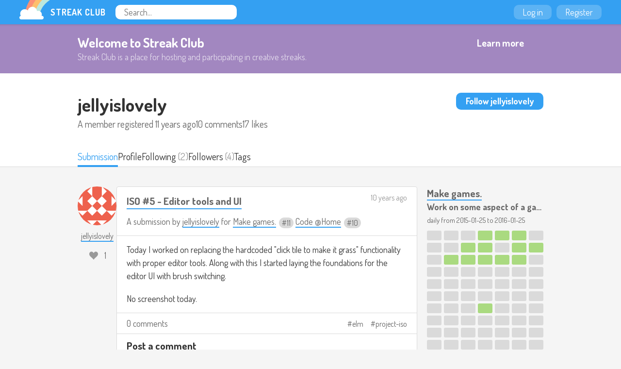

--- FILE ---
content_type: text/html
request_url: https://streak.club/p/535/iso-5-editor-tools-and-ui-by-jellyislovely
body_size: 9151
content:
<!DOCTYPE HTML><html lang="en"><head><meta charset="UTF-8"/><link href="/static/images/favicon.png" rel="icon" type="image/png"/><link href="/static/manifest.json" rel="manifest"/><link href="/static/images/logo-144.png" rel="apple-touch-icon"/><meta content="Streak Club" name="apple-mobile-web-app-title"/><title>ISO #5 - Editor tools and UI by jellyislovely - Streak Club</title><meta value="eyJrIjoiaWdQS2tCY25ZRW5YSlVuRmxDYTVLMnV6OFN1XC84ZlphY0VLaXdNTE8yckE9In0=.pOkbIGo5mWy6/GSqnFNVE6bAT3A=" name="csrf_token"/><meta content="Streak Club" property="og:site_name"/><meta property="og:image" content="https://streak.club/static/images/logo-banner.png"/><meta property="twitter:image" content="https://streak.club/static/images/logo-banner.png"/><link href="https://streak.club/p/535/iso-5-editor-tools-and-ui-by-jellyislovely" rel="canonical"/><meta content="summary_large_image" name="twitter:card"/><meta content="@thestreakclub" name="twitter:site"/><meta content="@gelatindesign" name="twitter:creator"/><meta content="ISO #5 - Editor tools and UI by jellyislovely" name="twitter:title"/><meta content="Streak Club is a place for staying motivated by doing something creative every day or week" name="twitter:description"/><meta content="width=device-width, initial-scale=1" name="viewport"/><link href="//fonts.googleapis.com/css?family=Dosis:300,400,700" rel="stylesheet" type="text/css"/><link href="/static/main.css?1760901235" rel="stylesheet"/><script type="text/javascript">        (function(i,s,o,g,r,a,m){i['GoogleAnalyticsObject']=r;i[r]=i[r]||function(){
        (i[r].q=i[r].q||[]).push(arguments)},i[r].l=1*new Date();a=s.createElement(o),
        m=s.getElementsByTagName(o)[0];a.async=1;a.src=g;m.parentNode.insertBefore(a,m)
        })(window,document,'script','//www.google-analytics.com/analytics.js','ga');

        ga('create', 'UA-136625-12', 'auto');
        ga('send', 'pageview');
      </script>      <script async src="https://www.googletagmanager.com/gtag/js?id=G-J983SZ6K5B"></script>
      <script>
        window.dataLayer = window.dataLayer || [];
        function gtag(){dataLayer.push(arguments);}
        gtag('js', new Date());

        gtag('config', 'G-J983SZ6K5B');
      </script>
    <script id="markdown_src" data-src="/static/lib.markdown.js?1760901235"></script></head><body class="responsive logged_out" data-page_name="view_submission_slug"><div id="global_header" class="header"><div class="primary_header"><a class="logo" href="/"><img src="/static/images/rainbow-sm.png" width="64" height="40" class="logo_image"/><span class="logo_text">Streak Club</span></a><form class="header_search" action="/search"><input required="required" placeholder="Search..." name="q" type="text"/></form></div><div class="right_header"><a class="header_button" href="/login">Log in</a><a class="header_button" href="/register">Register</a></div></div><div id="welcome_banner_7622198" class="welcome_banner"><div class="banner_inner"><div class="banner_text"><h2>Welcome to Streak Club</h2><p>Streak Club is a place for hosting and participating in creative streaks.</p></div><a class="button outline_button" href="/">Learn more</a></div></div><div id="view_submission_2116253" class="view_submission_page page_widget"><div id="user_header_6704569" class="user_header tab_header"><section class="page_header"><div class="header_split"><div><h2>jellyislovely</h2><div class="user_stats"><div class="user_stat">A member registered <span title="2015-01-28 21:37:31">11 years ago</span></div><div class="user_stat">10 comments</div><div class="user_stat">17 likes</div></div></div><a href="/login?return_to=%2Fp%2F535%2Fiso-5-editor-tools-and-ui-by-jellyislovely" class="button toggle_follow_btn logged_out" data-unfollow_url="/user/171/unfollow" data-follow_url="/user/171/follow"><span class="on_not_following">Follow jellyislovely</span><span class="on_following">Unfollow jellyislovely</span></a></div></section><div class="page_tabs"><div class="tabs_inner"><a href="/p/535/iso-5-editor-tools-and-ui-by-jellyislovely" class="tab active">Submission</a><a href="/u/jellyislovely" class="tab">Profile</a><div class="tab_wrapper"><a href="/u/jellyislovely/following" class="tab">Following</a> <span class="tab_sub">(2)</span></div><div class="tab_wrapper"><a href="/u/jellyislovely/followers" class="tab">Followers</a> <span class="tab_sub">(4)</span></div><a href="/u/jellyislovely/tags" class="tab">Tags</a></div></div></div><div class="responsive_column"><div class="submission_column"><div id="submission_list_7519083" class="submission_list"><div class="submission_row" data-submission_id="535"><div class="user_column"><a class="user_link" href="/u/jellyislovely"><img width="80" height="80" data-lazy_src="https://www.gravatar.com/avatar/32e8034ddc691c01d859add9bfa2fa23?d=identicon"/><span class="user_name">jellyislovely</span></a><div id="submission_liker_3693665" class="submission_liker"></div></div><div class="submission_content" tabindex="-1"><div class="submission_header"><h3 class="submission_title"><a href="/p/535/iso-5-editor-tools-and-ui-by-jellyislovely">ISO #5 - Editor tools and UI</a></h3><h4 class="submission_summary">A submission by <a href="/u/jellyislovely">jellyislovely</a> for  <span class="streak_title_group"><a href="/s/13/make-games">Make games.</a> <span class="unit_number">11</span></span> <span class="streak_title_group"><a href="/s/15/code-home">Code @Home</a> <span class="unit_number">10</span></span></h4><div class="submission_meta"><a href="/p/535/iso-5-editor-tools-and-ui-by-jellyislovely" data-tooltip="2015-02-04 18:46:05">10 years ago</a></div></div><div class="submission_inside_content truncated"><div class="user_formatted"><p>Today I worked on replacing the hardcoded &quot;click tile to make it grass&quot; functionality with proper editor tools. Along with this I started laying the foundations for the editor UI with brush switching.</p><p>No screenshot today.</p></div></div><div class="submission_footer"><div class="footer_inside"><a href="/p/535/iso-5-editor-tools-and-ui-by-jellyislovely#comments-535" data-count="0" class="comments_toggle_btn locked" data-comments_url="/submission/535/comments" id="comments-535" data-template="{{ count }} comment{{ count == 1 ? &#039;&#039; : &#039;s&#039; }}">0 comments</a></div><div class="submission_tags"><a class="submission_tag" href="/u/jellyislovely/tag/elm">elm</a><a class="submission_tag" href="/u/jellyislovely/tag/project-iso">project-iso</a></div></div><div id="submission_commenter_2254202" class="submission_commenter"><div class="comment_form_outer"><h3 class="comment_header">Post a comment</h3><div class="comment_login"><a class="button" href="/login?return_to=%2Fp%2F535%2Fiso-5-editor-tools-and-ui-by-jellyislovely">Log in to post a comment</a></div></div><div class="submission_comment_list"></div></div></div></div><div class="comment_nag_drop"></div></div></div><div class="streaks_column"><div class="streak_row"><h3><a href="/s/13/make-games">Make games.</a></h3><h4>Work on some aspect of a game, let&#039;s say 5 days a week.</h4><p class="streak_sub">daily from <nobr>2015-01-25</nobr> to <nobr>2016-01-25</nobr></p><div id="streak_units_2883996" class="streak_units"><div class="unit_group_units"><div class="streak_unit before_current_unit" data-date="Sun Jan 25 2015 00:00:00.000000000" data-tooltip="2015-01-25"></div><div class="streak_unit before_current_unit" data-date="Mon Jan 26 2015 00:00:00.000000000" data-tooltip="2015-01-26"></div><div class="streak_unit before_current_unit" data-date="Tue Jan 27 2015 00:00:00.000000000" data-tooltip="2015-01-27"></div><div class="streak_unit submitted before_current_unit" data-date="Wed Jan 28 2015 00:00:00.000000000" data-tooltip="2015-01-28 - Submitted"></div><div class="streak_unit submitted before_current_unit" data-date="Thu Jan 29 2015 00:00:00.000000000" data-tooltip="2015-01-29 - Submitted"></div><div class="streak_unit submitted before_current_unit" data-date="Fri Jan 30 2015 00:00:00.000000000" data-tooltip="2015-01-30 - Submitted"></div><div class="streak_unit before_current_unit" data-date="Sat Jan 31 2015 00:00:00.000000000" data-tooltip="2015-01-31"></div><div class="streak_unit before_current_unit" data-date="Sun Feb 01 2015 00:00:00.000000000" data-tooltip="2015-02-01"></div><div class="streak_unit before_current_unit" data-date="Mon Feb 02 2015 00:00:00.000000000" data-tooltip="2015-02-02"></div><div class="streak_unit submitted before_current_unit" data-date="Tue Feb 03 2015 00:00:00.000000000" data-tooltip="2015-02-03 - Submitted"></div><div class="streak_unit submitted before_current_unit" data-date="Wed Feb 04 2015 00:00:00.000000000" data-tooltip="2015-02-04 - Submitted"></div><div class="streak_unit before_current_unit" data-date="Thu Feb 05 2015 00:00:00.000000000" data-tooltip="2015-02-05"></div><div class="streak_unit submitted before_current_unit" data-date="Fri Feb 06 2015 00:00:00.000000000" data-tooltip="2015-02-06 - Submitted"></div><div class="streak_unit submitted before_current_unit" data-date="Sat Feb 07 2015 00:00:00.000000000" data-tooltip="2015-02-07 - Submitted"></div><div class="streak_unit before_current_unit" data-date="Sun Feb 08 2015 00:00:00.000000000" data-tooltip="2015-02-08"></div><div class="streak_unit submitted before_current_unit" data-date="Mon Feb 09 2015 00:00:00.000000000" data-tooltip="2015-02-09 - Submitted"></div><div class="streak_unit submitted before_current_unit" data-date="Tue Feb 10 2015 00:00:00.000000000" data-tooltip="2015-02-10 - Submitted"></div><div class="streak_unit submitted before_current_unit" data-date="Wed Feb 11 2015 00:00:00.000000000" data-tooltip="2015-02-11 - Submitted"></div><div class="streak_unit submitted before_current_unit" data-date="Thu Feb 12 2015 00:00:00.000000000" data-tooltip="2015-02-12 - Submitted"></div><div class="streak_unit submitted before_current_unit" data-date="Fri Feb 13 2015 00:00:00.000000000" data-tooltip="2015-02-13 - Submitted"></div><div class="streak_unit before_current_unit" data-date="Sat Feb 14 2015 00:00:00.000000000" data-tooltip="2015-02-14"></div><div class="streak_unit before_current_unit" data-date="Sun Feb 15 2015 00:00:00.000000000" data-tooltip="2015-02-15"></div><div class="streak_unit before_current_unit" data-date="Mon Feb 16 2015 00:00:00.000000000" data-tooltip="2015-02-16"></div><div class="streak_unit before_current_unit" data-date="Tue Feb 17 2015 00:00:00.000000000" data-tooltip="2015-02-17"></div><div class="streak_unit before_current_unit" data-date="Wed Feb 18 2015 00:00:00.000000000" data-tooltip="2015-02-18"></div><div class="streak_unit before_current_unit" data-date="Thu Feb 19 2015 00:00:00.000000000" data-tooltip="2015-02-19"></div><div class="streak_unit before_current_unit" data-date="Fri Feb 20 2015 00:00:00.000000000" data-tooltip="2015-02-20"></div><div class="streak_unit before_current_unit" data-date="Sat Feb 21 2015 00:00:00.000000000" data-tooltip="2015-02-21"></div><div class="streak_unit before_current_unit" data-date="Sun Feb 22 2015 00:00:00.000000000" data-tooltip="2015-02-22"></div><div class="streak_unit before_current_unit" data-date="Mon Feb 23 2015 00:00:00.000000000" data-tooltip="2015-02-23"></div><div class="streak_unit before_current_unit" data-date="Tue Feb 24 2015 00:00:00.000000000" data-tooltip="2015-02-24"></div><div class="streak_unit before_current_unit" data-date="Wed Feb 25 2015 00:00:00.000000000" data-tooltip="2015-02-25"></div><div class="streak_unit before_current_unit" data-date="Thu Feb 26 2015 00:00:00.000000000" data-tooltip="2015-02-26"></div><div class="streak_unit before_current_unit" data-date="Fri Feb 27 2015 00:00:00.000000000" data-tooltip="2015-02-27"></div><div class="streak_unit before_current_unit" data-date="Sat Feb 28 2015 00:00:00.000000000" data-tooltip="2015-02-28"></div><div class="streak_unit before_current_unit" data-date="Sun Mar 01 2015 00:00:00.000000000" data-tooltip="2015-03-01"></div><div class="streak_unit before_current_unit" data-date="Mon Mar 02 2015 00:00:00.000000000" data-tooltip="2015-03-02"></div><div class="streak_unit before_current_unit" data-date="Tue Mar 03 2015 00:00:00.000000000" data-tooltip="2015-03-03"></div><div class="streak_unit before_current_unit" data-date="Wed Mar 04 2015 00:00:00.000000000" data-tooltip="2015-03-04"></div><div class="streak_unit before_current_unit" data-date="Thu Mar 05 2015 00:00:00.000000000" data-tooltip="2015-03-05"></div><div class="streak_unit before_current_unit" data-date="Fri Mar 06 2015 00:00:00.000000000" data-tooltip="2015-03-06"></div><div class="streak_unit before_current_unit" data-date="Sat Mar 07 2015 00:00:00.000000000" data-tooltip="2015-03-07"></div><div class="streak_unit before_current_unit" data-date="Sun Mar 08 2015 00:00:00.000000000" data-tooltip="2015-03-08"></div><div class="streak_unit before_current_unit" data-date="Mon Mar 09 2015 00:00:00.000000000" data-tooltip="2015-03-09"></div><div class="streak_unit before_current_unit" data-date="Tue Mar 10 2015 00:00:00.000000000" data-tooltip="2015-03-10"></div><div class="streak_unit submitted before_current_unit" data-date="Wed Mar 11 2015 00:00:00.000000000" data-tooltip="2015-03-11 - Submitted"></div><div class="streak_unit before_current_unit" data-date="Thu Mar 12 2015 00:00:00.000000000" data-tooltip="2015-03-12"></div><div class="streak_unit before_current_unit" data-date="Fri Mar 13 2015 00:00:00.000000000" data-tooltip="2015-03-13"></div><div class="streak_unit before_current_unit" data-date="Sat Mar 14 2015 00:00:00.000000000" data-tooltip="2015-03-14"></div><div class="streak_unit before_current_unit" data-date="Sun Mar 15 2015 00:00:00.000000000" data-tooltip="2015-03-15"></div><div class="streak_unit before_current_unit" data-date="Mon Mar 16 2015 00:00:00.000000000" data-tooltip="2015-03-16"></div><div class="streak_unit before_current_unit" data-date="Tue Mar 17 2015 00:00:00.000000000" data-tooltip="2015-03-17"></div><div class="streak_unit before_current_unit" data-date="Wed Mar 18 2015 00:00:00.000000000" data-tooltip="2015-03-18"></div><div class="streak_unit before_current_unit" data-date="Thu Mar 19 2015 00:00:00.000000000" data-tooltip="2015-03-19"></div><div class="streak_unit before_current_unit" data-date="Fri Mar 20 2015 00:00:00.000000000" data-tooltip="2015-03-20"></div><div class="streak_unit before_current_unit" data-date="Sat Mar 21 2015 00:00:00.000000000" data-tooltip="2015-03-21"></div><div class="streak_unit before_current_unit" data-date="Sun Mar 22 2015 00:00:00.000000000" data-tooltip="2015-03-22"></div><div class="streak_unit before_current_unit" data-date="Mon Mar 23 2015 00:00:00.000000000" data-tooltip="2015-03-23"></div><div class="streak_unit before_current_unit" data-date="Tue Mar 24 2015 00:00:00.000000000" data-tooltip="2015-03-24"></div><div class="streak_unit before_current_unit" data-date="Wed Mar 25 2015 00:00:00.000000000" data-tooltip="2015-03-25"></div><div class="streak_unit before_current_unit" data-date="Thu Mar 26 2015 00:00:00.000000000" data-tooltip="2015-03-26"></div><div class="streak_unit before_current_unit" data-date="Fri Mar 27 2015 00:00:00.000000000" data-tooltip="2015-03-27"></div><div class="streak_unit before_current_unit" data-date="Sat Mar 28 2015 00:00:00.000000000" data-tooltip="2015-03-28"></div><div class="streak_unit before_current_unit" data-date="Sun Mar 29 2015 00:00:00.000000000" data-tooltip="2015-03-29"></div><div class="streak_unit before_current_unit" data-date="Mon Mar 30 2015 00:00:00.000000000" data-tooltip="2015-03-30"></div><div class="streak_unit before_current_unit" data-date="Tue Mar 31 2015 00:00:00.000000000" data-tooltip="2015-03-31"></div><div class="streak_unit before_current_unit" data-date="Wed Apr 01 2015 00:00:00.000000000" data-tooltip="2015-04-01"></div><div class="streak_unit before_current_unit" data-date="Thu Apr 02 2015 00:00:00.000000000" data-tooltip="2015-04-02"></div><div class="streak_unit before_current_unit" data-date="Fri Apr 03 2015 00:00:00.000000000" data-tooltip="2015-04-03"></div><div class="streak_unit before_current_unit" data-date="Sat Apr 04 2015 00:00:00.000000000" data-tooltip="2015-04-04"></div><div class="streak_unit before_current_unit" data-date="Sun Apr 05 2015 00:00:00.000000000" data-tooltip="2015-04-05"></div><div class="streak_unit before_current_unit" data-date="Mon Apr 06 2015 00:00:00.000000000" data-tooltip="2015-04-06"></div><div class="streak_unit before_current_unit" data-date="Tue Apr 07 2015 00:00:00.000000000" data-tooltip="2015-04-07"></div><div class="streak_unit before_current_unit" data-date="Wed Apr 08 2015 00:00:00.000000000" data-tooltip="2015-04-08"></div><div class="streak_unit before_current_unit" data-date="Thu Apr 09 2015 00:00:00.000000000" data-tooltip="2015-04-09"></div><div class="streak_unit before_current_unit" data-date="Fri Apr 10 2015 00:00:00.000000000" data-tooltip="2015-04-10"></div><div class="streak_unit before_current_unit" data-date="Sat Apr 11 2015 00:00:00.000000000" data-tooltip="2015-04-11"></div><div class="streak_unit before_current_unit" data-date="Sun Apr 12 2015 00:00:00.000000000" data-tooltip="2015-04-12"></div><div class="streak_unit before_current_unit" data-date="Mon Apr 13 2015 00:00:00.000000000" data-tooltip="2015-04-13"></div><div class="streak_unit before_current_unit" data-date="Tue Apr 14 2015 00:00:00.000000000" data-tooltip="2015-04-14"></div><div class="streak_unit before_current_unit" data-date="Wed Apr 15 2015 00:00:00.000000000" data-tooltip="2015-04-15"></div><div class="streak_unit before_current_unit" data-date="Thu Apr 16 2015 00:00:00.000000000" data-tooltip="2015-04-16"></div><div class="streak_unit before_current_unit" data-date="Fri Apr 17 2015 00:00:00.000000000" data-tooltip="2015-04-17"></div><div class="streak_unit before_current_unit" data-date="Sat Apr 18 2015 00:00:00.000000000" data-tooltip="2015-04-18"></div><div class="streak_unit before_current_unit" data-date="Sun Apr 19 2015 00:00:00.000000000" data-tooltip="2015-04-19"></div><div class="streak_unit before_current_unit" data-date="Mon Apr 20 2015 00:00:00.000000000" data-tooltip="2015-04-20"></div><div class="streak_unit before_current_unit" data-date="Tue Apr 21 2015 00:00:00.000000000" data-tooltip="2015-04-21"></div><div class="streak_unit before_current_unit" data-date="Wed Apr 22 2015 00:00:00.000000000" data-tooltip="2015-04-22"></div><div class="streak_unit before_current_unit" data-date="Thu Apr 23 2015 00:00:00.000000000" data-tooltip="2015-04-23"></div><div class="streak_unit before_current_unit" data-date="Fri Apr 24 2015 00:00:00.000000000" data-tooltip="2015-04-24"></div><div class="streak_unit before_current_unit" data-date="Sat Apr 25 2015 00:00:00.000000000" data-tooltip="2015-04-25"></div><div class="streak_unit before_current_unit" data-date="Sun Apr 26 2015 00:00:00.000000000" data-tooltip="2015-04-26"></div><div class="streak_unit before_current_unit" data-date="Mon Apr 27 2015 00:00:00.000000000" data-tooltip="2015-04-27"></div><div class="streak_unit before_current_unit" data-date="Tue Apr 28 2015 00:00:00.000000000" data-tooltip="2015-04-28"></div><div class="streak_unit before_current_unit" data-date="Wed Apr 29 2015 00:00:00.000000000" data-tooltip="2015-04-29"></div><div class="streak_unit before_current_unit" data-date="Thu Apr 30 2015 00:00:00.000000000" data-tooltip="2015-04-30"></div><div class="streak_unit before_current_unit" data-date="Fri May 01 2015 00:00:00.000000000" data-tooltip="2015-05-01"></div><div class="streak_unit before_current_unit" data-date="Sat May 02 2015 00:00:00.000000000" data-tooltip="2015-05-02"></div><div class="streak_unit before_current_unit" data-date="Sun May 03 2015 00:00:00.000000000" data-tooltip="2015-05-03"></div><div class="streak_unit before_current_unit" data-date="Mon May 04 2015 00:00:00.000000000" data-tooltip="2015-05-04"></div><div class="streak_unit before_current_unit" data-date="Tue May 05 2015 00:00:00.000000000" data-tooltip="2015-05-05"></div><div class="streak_unit before_current_unit" data-date="Wed May 06 2015 00:00:00.000000000" data-tooltip="2015-05-06"></div><div class="streak_unit before_current_unit" data-date="Thu May 07 2015 00:00:00.000000000" data-tooltip="2015-05-07"></div><div class="streak_unit before_current_unit" data-date="Fri May 08 2015 00:00:00.000000000" data-tooltip="2015-05-08"></div><div class="streak_unit before_current_unit" data-date="Sat May 09 2015 00:00:00.000000000" data-tooltip="2015-05-09"></div><div class="streak_unit before_current_unit" data-date="Sun May 10 2015 00:00:00.000000000" data-tooltip="2015-05-10"></div><div class="streak_unit before_current_unit" data-date="Mon May 11 2015 00:00:00.000000000" data-tooltip="2015-05-11"></div><div class="streak_unit before_current_unit" data-date="Tue May 12 2015 00:00:00.000000000" data-tooltip="2015-05-12"></div><div class="streak_unit before_current_unit" data-date="Wed May 13 2015 00:00:00.000000000" data-tooltip="2015-05-13"></div><div class="streak_unit before_current_unit" data-date="Thu May 14 2015 00:00:00.000000000" data-tooltip="2015-05-14"></div><div class="streak_unit before_current_unit" data-date="Fri May 15 2015 00:00:00.000000000" data-tooltip="2015-05-15"></div><div class="streak_unit before_current_unit" data-date="Sat May 16 2015 00:00:00.000000000" data-tooltip="2015-05-16"></div><div class="streak_unit before_current_unit" data-date="Sun May 17 2015 00:00:00.000000000" data-tooltip="2015-05-17"></div><div class="streak_unit before_current_unit" data-date="Mon May 18 2015 00:00:00.000000000" data-tooltip="2015-05-18"></div><div class="streak_unit before_current_unit" data-date="Tue May 19 2015 00:00:00.000000000" data-tooltip="2015-05-19"></div><div class="streak_unit before_current_unit" data-date="Wed May 20 2015 00:00:00.000000000" data-tooltip="2015-05-20"></div><div class="streak_unit before_current_unit" data-date="Thu May 21 2015 00:00:00.000000000" data-tooltip="2015-05-21"></div><div class="streak_unit before_current_unit" data-date="Fri May 22 2015 00:00:00.000000000" data-tooltip="2015-05-22"></div><div class="streak_unit before_current_unit" data-date="Sat May 23 2015 00:00:00.000000000" data-tooltip="2015-05-23"></div><div class="streak_unit before_current_unit" data-date="Sun May 24 2015 00:00:00.000000000" data-tooltip="2015-05-24"></div><div class="streak_unit before_current_unit" data-date="Mon May 25 2015 00:00:00.000000000" data-tooltip="2015-05-25"></div><div class="streak_unit before_current_unit" data-date="Tue May 26 2015 00:00:00.000000000" data-tooltip="2015-05-26"></div><div class="streak_unit before_current_unit" data-date="Wed May 27 2015 00:00:00.000000000" data-tooltip="2015-05-27"></div><div class="streak_unit before_current_unit" data-date="Thu May 28 2015 00:00:00.000000000" data-tooltip="2015-05-28"></div><div class="streak_unit before_current_unit" data-date="Fri May 29 2015 00:00:00.000000000" data-tooltip="2015-05-29"></div><div class="streak_unit before_current_unit" data-date="Sat May 30 2015 00:00:00.000000000" data-tooltip="2015-05-30"></div><div class="streak_unit before_current_unit" data-date="Sun May 31 2015 00:00:00.000000000" data-tooltip="2015-05-31"></div><div class="streak_unit before_current_unit" data-date="Mon Jun 01 2015 00:00:00.000000000" data-tooltip="2015-06-01"></div><div class="streak_unit before_current_unit" data-date="Tue Jun 02 2015 00:00:00.000000000" data-tooltip="2015-06-02"></div><div class="streak_unit before_current_unit" data-date="Wed Jun 03 2015 00:00:00.000000000" data-tooltip="2015-06-03"></div><div class="streak_unit before_current_unit" data-date="Thu Jun 04 2015 00:00:00.000000000" data-tooltip="2015-06-04"></div><div class="streak_unit before_current_unit" data-date="Fri Jun 05 2015 00:00:00.000000000" data-tooltip="2015-06-05"></div><div class="streak_unit before_current_unit" data-date="Sat Jun 06 2015 00:00:00.000000000" data-tooltip="2015-06-06"></div><div class="streak_unit before_current_unit" data-date="Sun Jun 07 2015 00:00:00.000000000" data-tooltip="2015-06-07"></div><div class="streak_unit before_current_unit" data-date="Mon Jun 08 2015 00:00:00.000000000" data-tooltip="2015-06-08"></div><div class="streak_unit before_current_unit" data-date="Tue Jun 09 2015 00:00:00.000000000" data-tooltip="2015-06-09"></div><div class="streak_unit before_current_unit" data-date="Wed Jun 10 2015 00:00:00.000000000" data-tooltip="2015-06-10"></div><div class="streak_unit before_current_unit" data-date="Thu Jun 11 2015 00:00:00.000000000" data-tooltip="2015-06-11"></div><div class="streak_unit before_current_unit" data-date="Fri Jun 12 2015 00:00:00.000000000" data-tooltip="2015-06-12"></div><div class="streak_unit before_current_unit" data-date="Sat Jun 13 2015 00:00:00.000000000" data-tooltip="2015-06-13"></div><div class="streak_unit before_current_unit" data-date="Sun Jun 14 2015 00:00:00.000000000" data-tooltip="2015-06-14"></div><div class="streak_unit before_current_unit" data-date="Mon Jun 15 2015 00:00:00.000000000" data-tooltip="2015-06-15"></div><div class="streak_unit before_current_unit" data-date="Tue Jun 16 2015 00:00:00.000000000" data-tooltip="2015-06-16"></div><div class="streak_unit before_current_unit" data-date="Wed Jun 17 2015 00:00:00.000000000" data-tooltip="2015-06-17"></div><div class="streak_unit before_current_unit" data-date="Thu Jun 18 2015 00:00:00.000000000" data-tooltip="2015-06-18"></div><div class="streak_unit before_current_unit" data-date="Fri Jun 19 2015 00:00:00.000000000" data-tooltip="2015-06-19"></div><div class="streak_unit before_current_unit" data-date="Sat Jun 20 2015 00:00:00.000000000" data-tooltip="2015-06-20"></div><div class="streak_unit before_current_unit" data-date="Sun Jun 21 2015 00:00:00.000000000" data-tooltip="2015-06-21"></div><div class="streak_unit before_current_unit" data-date="Mon Jun 22 2015 00:00:00.000000000" data-tooltip="2015-06-22"></div><div class="streak_unit before_current_unit" data-date="Tue Jun 23 2015 00:00:00.000000000" data-tooltip="2015-06-23"></div><div class="streak_unit before_current_unit" data-date="Wed Jun 24 2015 00:00:00.000000000" data-tooltip="2015-06-24"></div><div class="streak_unit before_current_unit" data-date="Thu Jun 25 2015 00:00:00.000000000" data-tooltip="2015-06-25"></div><div class="streak_unit before_current_unit" data-date="Fri Jun 26 2015 00:00:00.000000000" data-tooltip="2015-06-26"></div><div class="streak_unit before_current_unit" data-date="Sat Jun 27 2015 00:00:00.000000000" data-tooltip="2015-06-27"></div><div class="streak_unit before_current_unit" data-date="Sun Jun 28 2015 00:00:00.000000000" data-tooltip="2015-06-28"></div><div class="streak_unit before_current_unit" data-date="Mon Jun 29 2015 00:00:00.000000000" data-tooltip="2015-06-29"></div><div class="streak_unit before_current_unit" data-date="Tue Jun 30 2015 00:00:00.000000000" data-tooltip="2015-06-30"></div><div class="streak_unit before_current_unit" data-date="Wed Jul 01 2015 00:00:00.000000000" data-tooltip="2015-07-01"></div><div class="streak_unit before_current_unit" data-date="Thu Jul 02 2015 00:00:00.000000000" data-tooltip="2015-07-02"></div><div class="streak_unit before_current_unit" data-date="Fri Jul 03 2015 00:00:00.000000000" data-tooltip="2015-07-03"></div><div class="streak_unit before_current_unit" data-date="Sat Jul 04 2015 00:00:00.000000000" data-tooltip="2015-07-04"></div><div class="streak_unit before_current_unit" data-date="Sun Jul 05 2015 00:00:00.000000000" data-tooltip="2015-07-05"></div><div class="streak_unit before_current_unit" data-date="Mon Jul 06 2015 00:00:00.000000000" data-tooltip="2015-07-06"></div><div class="streak_unit before_current_unit" data-date="Tue Jul 07 2015 00:00:00.000000000" data-tooltip="2015-07-07"></div><div class="streak_unit before_current_unit" data-date="Wed Jul 08 2015 00:00:00.000000000" data-tooltip="2015-07-08"></div><div class="streak_unit before_current_unit" data-date="Thu Jul 09 2015 00:00:00.000000000" data-tooltip="2015-07-09"></div><div class="streak_unit before_current_unit" data-date="Fri Jul 10 2015 00:00:00.000000000" data-tooltip="2015-07-10"></div><div class="streak_unit before_current_unit" data-date="Sat Jul 11 2015 00:00:00.000000000" data-tooltip="2015-07-11"></div><div class="streak_unit before_current_unit" data-date="Sun Jul 12 2015 00:00:00.000000000" data-tooltip="2015-07-12"></div><div class="streak_unit before_current_unit" data-date="Mon Jul 13 2015 00:00:00.000000000" data-tooltip="2015-07-13"></div><div class="streak_unit before_current_unit" data-date="Tue Jul 14 2015 00:00:00.000000000" data-tooltip="2015-07-14"></div><div class="streak_unit before_current_unit" data-date="Wed Jul 15 2015 00:00:00.000000000" data-tooltip="2015-07-15"></div><div class="streak_unit before_current_unit" data-date="Thu Jul 16 2015 00:00:00.000000000" data-tooltip="2015-07-16"></div><div class="streak_unit before_current_unit" data-date="Fri Jul 17 2015 00:00:00.000000000" data-tooltip="2015-07-17"></div><div class="streak_unit before_current_unit" data-date="Sat Jul 18 2015 00:00:00.000000000" data-tooltip="2015-07-18"></div><div class="streak_unit before_current_unit" data-date="Sun Jul 19 2015 00:00:00.000000000" data-tooltip="2015-07-19"></div><div class="streak_unit before_current_unit" data-date="Mon Jul 20 2015 00:00:00.000000000" data-tooltip="2015-07-20"></div><div class="streak_unit before_current_unit" data-date="Tue Jul 21 2015 00:00:00.000000000" data-tooltip="2015-07-21"></div><div class="streak_unit before_current_unit" data-date="Wed Jul 22 2015 00:00:00.000000000" data-tooltip="2015-07-22"></div><div class="streak_unit before_current_unit" data-date="Thu Jul 23 2015 00:00:00.000000000" data-tooltip="2015-07-23"></div><div class="streak_unit before_current_unit" data-date="Fri Jul 24 2015 00:00:00.000000000" data-tooltip="2015-07-24"></div><div class="streak_unit before_current_unit" data-date="Sat Jul 25 2015 00:00:00.000000000" data-tooltip="2015-07-25"></div><div class="streak_unit before_current_unit" data-date="Sun Jul 26 2015 00:00:00.000000000" data-tooltip="2015-07-26"></div><div class="streak_unit before_current_unit" data-date="Mon Jul 27 2015 00:00:00.000000000" data-tooltip="2015-07-27"></div><div class="streak_unit before_current_unit" data-date="Tue Jul 28 2015 00:00:00.000000000" data-tooltip="2015-07-28"></div><div class="streak_unit before_current_unit" data-date="Wed Jul 29 2015 00:00:00.000000000" data-tooltip="2015-07-29"></div><div class="streak_unit before_current_unit" data-date="Thu Jul 30 2015 00:00:00.000000000" data-tooltip="2015-07-30"></div><div class="streak_unit before_current_unit" data-date="Fri Jul 31 2015 00:00:00.000000000" data-tooltip="2015-07-31"></div><div class="streak_unit before_current_unit" data-date="Sat Aug 01 2015 00:00:00.000000000" data-tooltip="2015-08-01"></div><div class="streak_unit before_current_unit" data-date="Sun Aug 02 2015 00:00:00.000000000" data-tooltip="2015-08-02"></div><div class="streak_unit before_current_unit" data-date="Mon Aug 03 2015 00:00:00.000000000" data-tooltip="2015-08-03"></div><div class="streak_unit before_current_unit" data-date="Tue Aug 04 2015 00:00:00.000000000" data-tooltip="2015-08-04"></div><div class="streak_unit before_current_unit" data-date="Wed Aug 05 2015 00:00:00.000000000" data-tooltip="2015-08-05"></div><div class="streak_unit before_current_unit" data-date="Thu Aug 06 2015 00:00:00.000000000" data-tooltip="2015-08-06"></div><div class="streak_unit before_current_unit" data-date="Fri Aug 07 2015 00:00:00.000000000" data-tooltip="2015-08-07"></div><div class="streak_unit before_current_unit" data-date="Sat Aug 08 2015 00:00:00.000000000" data-tooltip="2015-08-08"></div><div class="streak_unit before_current_unit" data-date="Sun Aug 09 2015 00:00:00.000000000" data-tooltip="2015-08-09"></div><div class="streak_unit before_current_unit" data-date="Mon Aug 10 2015 00:00:00.000000000" data-tooltip="2015-08-10"></div><div class="streak_unit before_current_unit" data-date="Tue Aug 11 2015 00:00:00.000000000" data-tooltip="2015-08-11"></div><div class="streak_unit before_current_unit" data-date="Wed Aug 12 2015 00:00:00.000000000" data-tooltip="2015-08-12"></div><div class="streak_unit before_current_unit" data-date="Thu Aug 13 2015 00:00:00.000000000" data-tooltip="2015-08-13"></div><div class="streak_unit before_current_unit" data-date="Fri Aug 14 2015 00:00:00.000000000" data-tooltip="2015-08-14"></div><div class="streak_unit before_current_unit" data-date="Sat Aug 15 2015 00:00:00.000000000" data-tooltip="2015-08-15"></div><div class="streak_unit before_current_unit" data-date="Sun Aug 16 2015 00:00:00.000000000" data-tooltip="2015-08-16"></div><div class="streak_unit before_current_unit" data-date="Mon Aug 17 2015 00:00:00.000000000" data-tooltip="2015-08-17"></div><div class="streak_unit before_current_unit" data-date="Tue Aug 18 2015 00:00:00.000000000" data-tooltip="2015-08-18"></div><div class="streak_unit before_current_unit" data-date="Wed Aug 19 2015 00:00:00.000000000" data-tooltip="2015-08-19"></div><div class="streak_unit before_current_unit" data-date="Thu Aug 20 2015 00:00:00.000000000" data-tooltip="2015-08-20"></div><div class="streak_unit before_current_unit" data-date="Fri Aug 21 2015 00:00:00.000000000" data-tooltip="2015-08-21"></div><div class="streak_unit before_current_unit" data-date="Sat Aug 22 2015 00:00:00.000000000" data-tooltip="2015-08-22"></div><div class="streak_unit before_current_unit" data-date="Sun Aug 23 2015 00:00:00.000000000" data-tooltip="2015-08-23"></div><div class="streak_unit before_current_unit" data-date="Mon Aug 24 2015 00:00:00.000000000" data-tooltip="2015-08-24"></div><div class="streak_unit before_current_unit" data-date="Tue Aug 25 2015 00:00:00.000000000" data-tooltip="2015-08-25"></div><div class="streak_unit before_current_unit" data-date="Wed Aug 26 2015 00:00:00.000000000" data-tooltip="2015-08-26"></div><div class="streak_unit before_current_unit" data-date="Thu Aug 27 2015 00:00:00.000000000" data-tooltip="2015-08-27"></div><div class="streak_unit before_current_unit" data-date="Fri Aug 28 2015 00:00:00.000000000" data-tooltip="2015-08-28"></div><div class="streak_unit before_current_unit" data-date="Sat Aug 29 2015 00:00:00.000000000" data-tooltip="2015-08-29"></div><div class="streak_unit before_current_unit" data-date="Sun Aug 30 2015 00:00:00.000000000" data-tooltip="2015-08-30"></div><div class="streak_unit before_current_unit" data-date="Mon Aug 31 2015 00:00:00.000000000" data-tooltip="2015-08-31"></div><div class="streak_unit before_current_unit" data-date="Tue Sep 01 2015 00:00:00.000000000" data-tooltip="2015-09-01"></div><div class="streak_unit before_current_unit" data-date="Wed Sep 02 2015 00:00:00.000000000" data-tooltip="2015-09-02"></div><div class="streak_unit before_current_unit" data-date="Thu Sep 03 2015 00:00:00.000000000" data-tooltip="2015-09-03"></div><div class="streak_unit before_current_unit" data-date="Fri Sep 04 2015 00:00:00.000000000" data-tooltip="2015-09-04"></div><div class="streak_unit before_current_unit" data-date="Sat Sep 05 2015 00:00:00.000000000" data-tooltip="2015-09-05"></div><div class="streak_unit before_current_unit" data-date="Sun Sep 06 2015 00:00:00.000000000" data-tooltip="2015-09-06"></div><div class="streak_unit before_current_unit" data-date="Mon Sep 07 2015 00:00:00.000000000" data-tooltip="2015-09-07"></div><div class="streak_unit before_current_unit" data-date="Tue Sep 08 2015 00:00:00.000000000" data-tooltip="2015-09-08"></div><div class="streak_unit before_current_unit" data-date="Wed Sep 09 2015 00:00:00.000000000" data-tooltip="2015-09-09"></div><div class="streak_unit before_current_unit" data-date="Thu Sep 10 2015 00:00:00.000000000" data-tooltip="2015-09-10"></div><div class="streak_unit before_current_unit" data-date="Fri Sep 11 2015 00:00:00.000000000" data-tooltip="2015-09-11"></div><div class="streak_unit before_current_unit" data-date="Sat Sep 12 2015 00:00:00.000000000" data-tooltip="2015-09-12"></div><div class="streak_unit before_current_unit" data-date="Sun Sep 13 2015 00:00:00.000000000" data-tooltip="2015-09-13"></div><div class="streak_unit before_current_unit" data-date="Mon Sep 14 2015 00:00:00.000000000" data-tooltip="2015-09-14"></div><div class="streak_unit before_current_unit" data-date="Tue Sep 15 2015 00:00:00.000000000" data-tooltip="2015-09-15"></div><div class="streak_unit before_current_unit" data-date="Wed Sep 16 2015 00:00:00.000000000" data-tooltip="2015-09-16"></div><div class="streak_unit before_current_unit" data-date="Thu Sep 17 2015 00:00:00.000000000" data-tooltip="2015-09-17"></div><div class="streak_unit before_current_unit" data-date="Fri Sep 18 2015 00:00:00.000000000" data-tooltip="2015-09-18"></div><div class="streak_unit before_current_unit" data-date="Sat Sep 19 2015 00:00:00.000000000" data-tooltip="2015-09-19"></div><div class="streak_unit before_current_unit" data-date="Sun Sep 20 2015 00:00:00.000000000" data-tooltip="2015-09-20"></div><div class="streak_unit before_current_unit" data-date="Mon Sep 21 2015 00:00:00.000000000" data-tooltip="2015-09-21"></div><div class="streak_unit before_current_unit" data-date="Tue Sep 22 2015 00:00:00.000000000" data-tooltip="2015-09-22"></div><div class="streak_unit before_current_unit" data-date="Wed Sep 23 2015 00:00:00.000000000" data-tooltip="2015-09-23"></div><div class="streak_unit before_current_unit" data-date="Thu Sep 24 2015 00:00:00.000000000" data-tooltip="2015-09-24"></div><div class="streak_unit before_current_unit" data-date="Fri Sep 25 2015 00:00:00.000000000" data-tooltip="2015-09-25"></div><div class="streak_unit before_current_unit" data-date="Sat Sep 26 2015 00:00:00.000000000" data-tooltip="2015-09-26"></div><div class="streak_unit before_current_unit" data-date="Sun Sep 27 2015 00:00:00.000000000" data-tooltip="2015-09-27"></div><div class="streak_unit before_current_unit" data-date="Mon Sep 28 2015 00:00:00.000000000" data-tooltip="2015-09-28"></div><div class="streak_unit before_current_unit" data-date="Tue Sep 29 2015 00:00:00.000000000" data-tooltip="2015-09-29"></div><div class="streak_unit before_current_unit" data-date="Wed Sep 30 2015 00:00:00.000000000" data-tooltip="2015-09-30"></div><div class="streak_unit before_current_unit" data-date="Thu Oct 01 2015 00:00:00.000000000" data-tooltip="2015-10-01"></div><div class="streak_unit before_current_unit" data-date="Fri Oct 02 2015 00:00:00.000000000" data-tooltip="2015-10-02"></div><div class="streak_unit before_current_unit" data-date="Sat Oct 03 2015 00:00:00.000000000" data-tooltip="2015-10-03"></div><div class="streak_unit before_current_unit" data-date="Sun Oct 04 2015 00:00:00.000000000" data-tooltip="2015-10-04"></div><div class="streak_unit before_current_unit" data-date="Mon Oct 05 2015 00:00:00.000000000" data-tooltip="2015-10-05"></div><div class="streak_unit before_current_unit" data-date="Tue Oct 06 2015 00:00:00.000000000" data-tooltip="2015-10-06"></div><div class="streak_unit before_current_unit" data-date="Wed Oct 07 2015 00:00:00.000000000" data-tooltip="2015-10-07"></div><div class="streak_unit before_current_unit" data-date="Thu Oct 08 2015 00:00:00.000000000" data-tooltip="2015-10-08"></div><div class="streak_unit before_current_unit" data-date="Fri Oct 09 2015 00:00:00.000000000" data-tooltip="2015-10-09"></div><div class="streak_unit before_current_unit" data-date="Sat Oct 10 2015 00:00:00.000000000" data-tooltip="2015-10-10"></div><div class="streak_unit before_current_unit" data-date="Sun Oct 11 2015 00:00:00.000000000" data-tooltip="2015-10-11"></div><div class="streak_unit before_current_unit" data-date="Mon Oct 12 2015 00:00:00.000000000" data-tooltip="2015-10-12"></div><div class="streak_unit before_current_unit" data-date="Tue Oct 13 2015 00:00:00.000000000" data-tooltip="2015-10-13"></div><div class="streak_unit before_current_unit" data-date="Wed Oct 14 2015 00:00:00.000000000" data-tooltip="2015-10-14"></div><div class="streak_unit before_current_unit" data-date="Thu Oct 15 2015 00:00:00.000000000" data-tooltip="2015-10-15"></div><div class="streak_unit before_current_unit" data-date="Fri Oct 16 2015 00:00:00.000000000" data-tooltip="2015-10-16"></div><div class="streak_unit before_current_unit" data-date="Sat Oct 17 2015 00:00:00.000000000" data-tooltip="2015-10-17"></div><div class="streak_unit before_current_unit" data-date="Sun Oct 18 2015 00:00:00.000000000" data-tooltip="2015-10-18"></div><div class="streak_unit before_current_unit" data-date="Mon Oct 19 2015 00:00:00.000000000" data-tooltip="2015-10-19"></div><div class="streak_unit before_current_unit" data-date="Tue Oct 20 2015 00:00:00.000000000" data-tooltip="2015-10-20"></div><div class="streak_unit before_current_unit" data-date="Wed Oct 21 2015 00:00:00.000000000" data-tooltip="2015-10-21"></div><div class="streak_unit before_current_unit" data-date="Thu Oct 22 2015 00:00:00.000000000" data-tooltip="2015-10-22"></div><div class="streak_unit before_current_unit" data-date="Fri Oct 23 2015 00:00:00.000000000" data-tooltip="2015-10-23"></div><div class="streak_unit before_current_unit" data-date="Sat Oct 24 2015 00:00:00.000000000" data-tooltip="2015-10-24"></div><div class="streak_unit before_current_unit" data-date="Sun Oct 25 2015 00:00:00.000000000" data-tooltip="2015-10-25"></div><div class="streak_unit before_current_unit" data-date="Mon Oct 26 2015 00:00:00.000000000" data-tooltip="2015-10-26"></div><div class="streak_unit before_current_unit" data-date="Tue Oct 27 2015 00:00:00.000000000" data-tooltip="2015-10-27"></div><div class="streak_unit before_current_unit" data-date="Wed Oct 28 2015 00:00:00.000000000" data-tooltip="2015-10-28"></div><div class="streak_unit before_current_unit" data-date="Thu Oct 29 2015 00:00:00.000000000" data-tooltip="2015-10-29"></div><div class="streak_unit before_current_unit" data-date="Fri Oct 30 2015 00:00:00.000000000" data-tooltip="2015-10-30"></div><div class="streak_unit before_current_unit" data-date="Sat Oct 31 2015 00:00:00.000000000" data-tooltip="2015-10-31"></div><div class="streak_unit before_current_unit" data-date="Sun Nov 01 2015 00:00:00.000000000" data-tooltip="2015-11-01"></div><div class="streak_unit before_current_unit" data-date="Mon Nov 02 2015 00:00:00.000000000" data-tooltip="2015-11-02"></div><div class="streak_unit before_current_unit" data-date="Tue Nov 03 2015 00:00:00.000000000" data-tooltip="2015-11-03"></div><div class="streak_unit before_current_unit" data-date="Wed Nov 04 2015 00:00:00.000000000" data-tooltip="2015-11-04"></div><div class="streak_unit before_current_unit" data-date="Thu Nov 05 2015 00:00:00.000000000" data-tooltip="2015-11-05"></div><div class="streak_unit before_current_unit" data-date="Fri Nov 06 2015 00:00:00.000000000" data-tooltip="2015-11-06"></div><div class="streak_unit before_current_unit" data-date="Sat Nov 07 2015 00:00:00.000000000" data-tooltip="2015-11-07"></div><div class="streak_unit before_current_unit" data-date="Sun Nov 08 2015 00:00:00.000000000" data-tooltip="2015-11-08"></div><div class="streak_unit before_current_unit" data-date="Mon Nov 09 2015 00:00:00.000000000" data-tooltip="2015-11-09"></div><div class="streak_unit before_current_unit" data-date="Tue Nov 10 2015 00:00:00.000000000" data-tooltip="2015-11-10"></div><div class="streak_unit before_current_unit" data-date="Wed Nov 11 2015 00:00:00.000000000" data-tooltip="2015-11-11"></div><div class="streak_unit before_current_unit" data-date="Thu Nov 12 2015 00:00:00.000000000" data-tooltip="2015-11-12"></div><div class="streak_unit before_current_unit" data-date="Fri Nov 13 2015 00:00:00.000000000" data-tooltip="2015-11-13"></div><div class="streak_unit before_current_unit" data-date="Sat Nov 14 2015 00:00:00.000000000" data-tooltip="2015-11-14"></div><div class="streak_unit before_current_unit" data-date="Sun Nov 15 2015 00:00:00.000000000" data-tooltip="2015-11-15"></div><div class="streak_unit before_current_unit" data-date="Mon Nov 16 2015 00:00:00.000000000" data-tooltip="2015-11-16"></div><div class="streak_unit before_current_unit" data-date="Tue Nov 17 2015 00:00:00.000000000" data-tooltip="2015-11-17"></div><div class="streak_unit before_current_unit" data-date="Wed Nov 18 2015 00:00:00.000000000" data-tooltip="2015-11-18"></div><div class="streak_unit before_current_unit" data-date="Thu Nov 19 2015 00:00:00.000000000" data-tooltip="2015-11-19"></div><div class="streak_unit before_current_unit" data-date="Fri Nov 20 2015 00:00:00.000000000" data-tooltip="2015-11-20"></div><div class="streak_unit before_current_unit" data-date="Sat Nov 21 2015 00:00:00.000000000" data-tooltip="2015-11-21"></div><div class="streak_unit before_current_unit" data-date="Sun Nov 22 2015 00:00:00.000000000" data-tooltip="2015-11-22"></div><div class="streak_unit before_current_unit" data-date="Mon Nov 23 2015 00:00:00.000000000" data-tooltip="2015-11-23"></div><div class="streak_unit before_current_unit" data-date="Tue Nov 24 2015 00:00:00.000000000" data-tooltip="2015-11-24"></div><div class="streak_unit before_current_unit" data-date="Wed Nov 25 2015 00:00:00.000000000" data-tooltip="2015-11-25"></div><div class="streak_unit before_current_unit" data-date="Thu Nov 26 2015 00:00:00.000000000" data-tooltip="2015-11-26"></div><div class="streak_unit before_current_unit" data-date="Fri Nov 27 2015 00:00:00.000000000" data-tooltip="2015-11-27"></div><div class="streak_unit before_current_unit" data-date="Sat Nov 28 2015 00:00:00.000000000" data-tooltip="2015-11-28"></div><div class="streak_unit before_current_unit" data-date="Sun Nov 29 2015 00:00:00.000000000" data-tooltip="2015-11-29"></div><div class="streak_unit before_current_unit" data-date="Mon Nov 30 2015 00:00:00.000000000" data-tooltip="2015-11-30"></div><div class="streak_unit before_current_unit" data-date="Tue Dec 01 2015 00:00:00.000000000" data-tooltip="2015-12-01"></div><div class="streak_unit before_current_unit" data-date="Wed Dec 02 2015 00:00:00.000000000" data-tooltip="2015-12-02"></div><div class="streak_unit before_current_unit" data-date="Thu Dec 03 2015 00:00:00.000000000" data-tooltip="2015-12-03"></div><div class="streak_unit before_current_unit" data-date="Fri Dec 04 2015 00:00:00.000000000" data-tooltip="2015-12-04"></div><div class="streak_unit before_current_unit" data-date="Sat Dec 05 2015 00:00:00.000000000" data-tooltip="2015-12-05"></div><div class="streak_unit before_current_unit" data-date="Sun Dec 06 2015 00:00:00.000000000" data-tooltip="2015-12-06"></div><div class="streak_unit before_current_unit" data-date="Mon Dec 07 2015 00:00:00.000000000" data-tooltip="2015-12-07"></div><div class="streak_unit before_current_unit" data-date="Tue Dec 08 2015 00:00:00.000000000" data-tooltip="2015-12-08"></div><div class="streak_unit before_current_unit" data-date="Wed Dec 09 2015 00:00:00.000000000" data-tooltip="2015-12-09"></div><div class="streak_unit before_current_unit" data-date="Thu Dec 10 2015 00:00:00.000000000" data-tooltip="2015-12-10"></div><div class="streak_unit before_current_unit" data-date="Fri Dec 11 2015 00:00:00.000000000" data-tooltip="2015-12-11"></div><div class="streak_unit before_current_unit" data-date="Sat Dec 12 2015 00:00:00.000000000" data-tooltip="2015-12-12"></div><div class="streak_unit before_current_unit" data-date="Sun Dec 13 2015 00:00:00.000000000" data-tooltip="2015-12-13"></div><div class="streak_unit before_current_unit" data-date="Mon Dec 14 2015 00:00:00.000000000" data-tooltip="2015-12-14"></div><div class="streak_unit before_current_unit" data-date="Tue Dec 15 2015 00:00:00.000000000" data-tooltip="2015-12-15"></div><div class="streak_unit before_current_unit" data-date="Wed Dec 16 2015 00:00:00.000000000" data-tooltip="2015-12-16"></div><div class="streak_unit before_current_unit" data-date="Thu Dec 17 2015 00:00:00.000000000" data-tooltip="2015-12-17"></div><div class="streak_unit before_current_unit" data-date="Fri Dec 18 2015 00:00:00.000000000" data-tooltip="2015-12-18"></div><div class="streak_unit before_current_unit" data-date="Sat Dec 19 2015 00:00:00.000000000" data-tooltip="2015-12-19"></div><div class="streak_unit before_current_unit" data-date="Sun Dec 20 2015 00:00:00.000000000" data-tooltip="2015-12-20"></div><div class="streak_unit before_current_unit" data-date="Mon Dec 21 2015 00:00:00.000000000" data-tooltip="2015-12-21"></div><div class="streak_unit before_current_unit" data-date="Tue Dec 22 2015 00:00:00.000000000" data-tooltip="2015-12-22"></div><div class="streak_unit before_current_unit" data-date="Wed Dec 23 2015 00:00:00.000000000" data-tooltip="2015-12-23"></div><div class="streak_unit before_current_unit" data-date="Thu Dec 24 2015 00:00:00.000000000" data-tooltip="2015-12-24"></div><div class="streak_unit before_current_unit" data-date="Fri Dec 25 2015 00:00:00.000000000" data-tooltip="2015-12-25"></div><div class="streak_unit before_current_unit" data-date="Sat Dec 26 2015 00:00:00.000000000" data-tooltip="2015-12-26"></div><div class="streak_unit before_current_unit" data-date="Sun Dec 27 2015 00:00:00.000000000" data-tooltip="2015-12-27"></div><div class="streak_unit before_current_unit" data-date="Mon Dec 28 2015 00:00:00.000000000" data-tooltip="2015-12-28"></div><div class="streak_unit before_current_unit" data-date="Tue Dec 29 2015 00:00:00.000000000" data-tooltip="2015-12-29"></div><div class="streak_unit before_current_unit" data-date="Wed Dec 30 2015 00:00:00.000000000" data-tooltip="2015-12-30"></div><div class="streak_unit before_current_unit" data-date="Thu Dec 31 2015 00:00:00.000000000" data-tooltip="2015-12-31"></div><div class="streak_unit before_current_unit" data-date="Fri Jan 01 2016 00:00:00.000000000" data-tooltip="2016-01-01"></div><div class="streak_unit before_current_unit" data-date="Sat Jan 02 2016 00:00:00.000000000" data-tooltip="2016-01-02"></div><div class="streak_unit before_current_unit" data-date="Sun Jan 03 2016 00:00:00.000000000" data-tooltip="2016-01-03"></div><div class="streak_unit before_current_unit" data-date="Mon Jan 04 2016 00:00:00.000000000" data-tooltip="2016-01-04"></div><div class="streak_unit before_current_unit" data-date="Tue Jan 05 2016 00:00:00.000000000" data-tooltip="2016-01-05"></div><div class="streak_unit before_current_unit" data-date="Wed Jan 06 2016 00:00:00.000000000" data-tooltip="2016-01-06"></div><div class="streak_unit before_current_unit" data-date="Thu Jan 07 2016 00:00:00.000000000" data-tooltip="2016-01-07"></div><div class="streak_unit before_current_unit" data-date="Fri Jan 08 2016 00:00:00.000000000" data-tooltip="2016-01-08"></div><div class="streak_unit before_current_unit" data-date="Sat Jan 09 2016 00:00:00.000000000" data-tooltip="2016-01-09"></div><div class="streak_unit before_current_unit" data-date="Sun Jan 10 2016 00:00:00.000000000" data-tooltip="2016-01-10"></div><div class="streak_unit before_current_unit" data-date="Mon Jan 11 2016 00:00:00.000000000" data-tooltip="2016-01-11"></div><div class="streak_unit before_current_unit" data-date="Tue Jan 12 2016 00:00:00.000000000" data-tooltip="2016-01-12"></div><div class="streak_unit before_current_unit" data-date="Wed Jan 13 2016 00:00:00.000000000" data-tooltip="2016-01-13"></div><div class="streak_unit before_current_unit" data-date="Thu Jan 14 2016 00:00:00.000000000" data-tooltip="2016-01-14"></div><div class="streak_unit before_current_unit" data-date="Fri Jan 15 2016 00:00:00.000000000" data-tooltip="2016-01-15"></div><div class="streak_unit before_current_unit" data-date="Sat Jan 16 2016 00:00:00.000000000" data-tooltip="2016-01-16"></div><div class="streak_unit before_current_unit" data-date="Sun Jan 17 2016 00:00:00.000000000" data-tooltip="2016-01-17"></div><div class="streak_unit before_current_unit" data-date="Mon Jan 18 2016 00:00:00.000000000" data-tooltip="2016-01-18"></div><div class="streak_unit before_current_unit" data-date="Tue Jan 19 2016 00:00:00.000000000" data-tooltip="2016-01-19"></div><div class="streak_unit before_current_unit" data-date="Wed Jan 20 2016 00:00:00.000000000" data-tooltip="2016-01-20"></div><div class="streak_unit before_current_unit" data-date="Thu Jan 21 2016 00:00:00.000000000" data-tooltip="2016-01-21"></div><div class="streak_unit before_current_unit" data-date="Fri Jan 22 2016 00:00:00.000000000" data-tooltip="2016-01-22"></div><div class="streak_unit before_current_unit" data-date="Sat Jan 23 2016 00:00:00.000000000" data-tooltip="2016-01-23"></div><div class="streak_unit before_current_unit" data-date="Sun Jan 24 2016 00:00:00.000000000" data-tooltip="2016-01-24"></div></div></div></div><div class="streak_row"><h3><a href="/s/15/code-home">Code @Home</a></h3><h4>Work on a Home Project each day</h4><p class="streak_sub">daily from <nobr>2015-01-26</nobr> to <nobr>2015-12-31</nobr></p><div id="streak_units_1491777" class="streak_units"><div class="unit_group_units"><div class="streak_unit before_current_unit" data-date="Mon Jan 26 2015 00:00:00.000000000" data-tooltip="2015-01-26"></div><div class="streak_unit before_current_unit" data-date="Tue Jan 27 2015 00:00:00.000000000" data-tooltip="2015-01-27"></div><div class="streak_unit submitted before_current_unit" data-date="Wed Jan 28 2015 00:00:00.000000000" data-tooltip="2015-01-28 - Submitted"></div><div class="streak_unit submitted before_current_unit" data-date="Thu Jan 29 2015 00:00:00.000000000" data-tooltip="2015-01-29 - Submitted"></div><div class="streak_unit submitted before_current_unit" data-date="Fri Jan 30 2015 00:00:00.000000000" data-tooltip="2015-01-30 - Submitted"></div><div class="streak_unit before_current_unit" data-date="Sat Jan 31 2015 00:00:00.000000000" data-tooltip="2015-01-31"></div><div class="streak_unit before_current_unit" data-date="Sun Feb 01 2015 00:00:00.000000000" data-tooltip="2015-02-01"></div><div class="streak_unit before_current_unit" data-date="Mon Feb 02 2015 00:00:00.000000000" data-tooltip="2015-02-02"></div><div class="streak_unit submitted before_current_unit" data-date="Tue Feb 03 2015 00:00:00.000000000" data-tooltip="2015-02-03 - Submitted"></div><div class="streak_unit submitted before_current_unit" data-date="Wed Feb 04 2015 00:00:00.000000000" data-tooltip="2015-02-04 - Submitted"></div><div class="streak_unit before_current_unit" data-date="Thu Feb 05 2015 00:00:00.000000000" data-tooltip="2015-02-05"></div><div class="streak_unit submitted before_current_unit" data-date="Fri Feb 06 2015 00:00:00.000000000" data-tooltip="2015-02-06 - Submitted"></div><div class="streak_unit submitted before_current_unit" data-date="Sat Feb 07 2015 00:00:00.000000000" data-tooltip="2015-02-07 - Submitted"></div><div class="streak_unit before_current_unit" data-date="Sun Feb 08 2015 00:00:00.000000000" data-tooltip="2015-02-08"></div><div class="streak_unit submitted before_current_unit" data-date="Mon Feb 09 2015 00:00:00.000000000" data-tooltip="2015-02-09 - Submitted"></div><div class="streak_unit submitted before_current_unit" data-date="Tue Feb 10 2015 00:00:00.000000000" data-tooltip="2015-02-10 - Submitted"></div><div class="streak_unit submitted before_current_unit" data-date="Wed Feb 11 2015 00:00:00.000000000" data-tooltip="2015-02-11 - Submitted"></div><div class="streak_unit submitted before_current_unit" data-date="Thu Feb 12 2015 00:00:00.000000000" data-tooltip="2015-02-12 - Submitted"></div><div class="streak_unit submitted before_current_unit" data-date="Fri Feb 13 2015 00:00:00.000000000" data-tooltip="2015-02-13 - Submitted"></div><div class="streak_unit before_current_unit" data-date="Sat Feb 14 2015 00:00:00.000000000" data-tooltip="2015-02-14"></div><div class="streak_unit before_current_unit" data-date="Sun Feb 15 2015 00:00:00.000000000" data-tooltip="2015-02-15"></div><div class="streak_unit before_current_unit" data-date="Mon Feb 16 2015 00:00:00.000000000" data-tooltip="2015-02-16"></div><div class="streak_unit before_current_unit" data-date="Tue Feb 17 2015 00:00:00.000000000" data-tooltip="2015-02-17"></div><div class="streak_unit before_current_unit" data-date="Wed Feb 18 2015 00:00:00.000000000" data-tooltip="2015-02-18"></div><div class="streak_unit before_current_unit" data-date="Thu Feb 19 2015 00:00:00.000000000" data-tooltip="2015-02-19"></div><div class="streak_unit before_current_unit" data-date="Fri Feb 20 2015 00:00:00.000000000" data-tooltip="2015-02-20"></div><div class="streak_unit before_current_unit" data-date="Sat Feb 21 2015 00:00:00.000000000" data-tooltip="2015-02-21"></div><div class="streak_unit before_current_unit" data-date="Sun Feb 22 2015 00:00:00.000000000" data-tooltip="2015-02-22"></div><div class="streak_unit before_current_unit" data-date="Mon Feb 23 2015 00:00:00.000000000" data-tooltip="2015-02-23"></div><div class="streak_unit before_current_unit" data-date="Tue Feb 24 2015 00:00:00.000000000" data-tooltip="2015-02-24"></div><div class="streak_unit before_current_unit" data-date="Wed Feb 25 2015 00:00:00.000000000" data-tooltip="2015-02-25"></div><div class="streak_unit before_current_unit" data-date="Thu Feb 26 2015 00:00:00.000000000" data-tooltip="2015-02-26"></div><div class="streak_unit before_current_unit" data-date="Fri Feb 27 2015 00:00:00.000000000" data-tooltip="2015-02-27"></div><div class="streak_unit before_current_unit" data-date="Sat Feb 28 2015 00:00:00.000000000" data-tooltip="2015-02-28"></div><div class="streak_unit before_current_unit" data-date="Sun Mar 01 2015 00:00:00.000000000" data-tooltip="2015-03-01"></div><div class="streak_unit before_current_unit" data-date="Mon Mar 02 2015 00:00:00.000000000" data-tooltip="2015-03-02"></div><div class="streak_unit before_current_unit" data-date="Tue Mar 03 2015 00:00:00.000000000" data-tooltip="2015-03-03"></div><div class="streak_unit before_current_unit" data-date="Wed Mar 04 2015 00:00:00.000000000" data-tooltip="2015-03-04"></div><div class="streak_unit before_current_unit" data-date="Thu Mar 05 2015 00:00:00.000000000" data-tooltip="2015-03-05"></div><div class="streak_unit before_current_unit" data-date="Fri Mar 06 2015 00:00:00.000000000" data-tooltip="2015-03-06"></div><div class="streak_unit before_current_unit" data-date="Sat Mar 07 2015 00:00:00.000000000" data-tooltip="2015-03-07"></div><div class="streak_unit before_current_unit" data-date="Sun Mar 08 2015 00:00:00.000000000" data-tooltip="2015-03-08"></div><div class="streak_unit before_current_unit" data-date="Mon Mar 09 2015 00:00:00.000000000" data-tooltip="2015-03-09"></div><div class="streak_unit before_current_unit" data-date="Tue Mar 10 2015 00:00:00.000000000" data-tooltip="2015-03-10"></div><div class="streak_unit submitted before_current_unit" data-date="Wed Mar 11 2015 00:00:00.000000000" data-tooltip="2015-03-11 - Submitted"></div><div class="streak_unit before_current_unit" data-date="Thu Mar 12 2015 00:00:00.000000000" data-tooltip="2015-03-12"></div><div class="streak_unit before_current_unit" data-date="Fri Mar 13 2015 00:00:00.000000000" data-tooltip="2015-03-13"></div><div class="streak_unit before_current_unit" data-date="Sat Mar 14 2015 00:00:00.000000000" data-tooltip="2015-03-14"></div><div class="streak_unit before_current_unit" data-date="Sun Mar 15 2015 00:00:00.000000000" data-tooltip="2015-03-15"></div><div class="streak_unit before_current_unit" data-date="Mon Mar 16 2015 00:00:00.000000000" data-tooltip="2015-03-16"></div><div class="streak_unit before_current_unit" data-date="Tue Mar 17 2015 00:00:00.000000000" data-tooltip="2015-03-17"></div><div class="streak_unit before_current_unit" data-date="Wed Mar 18 2015 00:00:00.000000000" data-tooltip="2015-03-18"></div><div class="streak_unit before_current_unit" data-date="Thu Mar 19 2015 00:00:00.000000000" data-tooltip="2015-03-19"></div><div class="streak_unit before_current_unit" data-date="Fri Mar 20 2015 00:00:00.000000000" data-tooltip="2015-03-20"></div><div class="streak_unit before_current_unit" data-date="Sat Mar 21 2015 00:00:00.000000000" data-tooltip="2015-03-21"></div><div class="streak_unit before_current_unit" data-date="Sun Mar 22 2015 00:00:00.000000000" data-tooltip="2015-03-22"></div><div class="streak_unit before_current_unit" data-date="Mon Mar 23 2015 00:00:00.000000000" data-tooltip="2015-03-23"></div><div class="streak_unit before_current_unit" data-date="Tue Mar 24 2015 00:00:00.000000000" data-tooltip="2015-03-24"></div><div class="streak_unit before_current_unit" data-date="Wed Mar 25 2015 00:00:00.000000000" data-tooltip="2015-03-25"></div><div class="streak_unit before_current_unit" data-date="Thu Mar 26 2015 00:00:00.000000000" data-tooltip="2015-03-26"></div><div class="streak_unit before_current_unit" data-date="Fri Mar 27 2015 00:00:00.000000000" data-tooltip="2015-03-27"></div><div class="streak_unit before_current_unit" data-date="Sat Mar 28 2015 00:00:00.000000000" data-tooltip="2015-03-28"></div><div class="streak_unit before_current_unit" data-date="Sun Mar 29 2015 00:00:00.000000000" data-tooltip="2015-03-29"></div><div class="streak_unit before_current_unit" data-date="Mon Mar 30 2015 00:00:00.000000000" data-tooltip="2015-03-30"></div><div class="streak_unit before_current_unit" data-date="Tue Mar 31 2015 00:00:00.000000000" data-tooltip="2015-03-31"></div><div class="streak_unit before_current_unit" data-date="Wed Apr 01 2015 00:00:00.000000000" data-tooltip="2015-04-01"></div><div class="streak_unit before_current_unit" data-date="Thu Apr 02 2015 00:00:00.000000000" data-tooltip="2015-04-02"></div><div class="streak_unit before_current_unit" data-date="Fri Apr 03 2015 00:00:00.000000000" data-tooltip="2015-04-03"></div><div class="streak_unit before_current_unit" data-date="Sat Apr 04 2015 00:00:00.000000000" data-tooltip="2015-04-04"></div><div class="streak_unit before_current_unit" data-date="Sun Apr 05 2015 00:00:00.000000000" data-tooltip="2015-04-05"></div><div class="streak_unit before_current_unit" data-date="Mon Apr 06 2015 00:00:00.000000000" data-tooltip="2015-04-06"></div><div class="streak_unit before_current_unit" data-date="Tue Apr 07 2015 00:00:00.000000000" data-tooltip="2015-04-07"></div><div class="streak_unit before_current_unit" data-date="Wed Apr 08 2015 00:00:00.000000000" data-tooltip="2015-04-08"></div><div class="streak_unit before_current_unit" data-date="Thu Apr 09 2015 00:00:00.000000000" data-tooltip="2015-04-09"></div><div class="streak_unit before_current_unit" data-date="Fri Apr 10 2015 00:00:00.000000000" data-tooltip="2015-04-10"></div><div class="streak_unit before_current_unit" data-date="Sat Apr 11 2015 00:00:00.000000000" data-tooltip="2015-04-11"></div><div class="streak_unit before_current_unit" data-date="Sun Apr 12 2015 00:00:00.000000000" data-tooltip="2015-04-12"></div><div class="streak_unit before_current_unit" data-date="Mon Apr 13 2015 00:00:00.000000000" data-tooltip="2015-04-13"></div><div class="streak_unit before_current_unit" data-date="Tue Apr 14 2015 00:00:00.000000000" data-tooltip="2015-04-14"></div><div class="streak_unit before_current_unit" data-date="Wed Apr 15 2015 00:00:00.000000000" data-tooltip="2015-04-15"></div><div class="streak_unit before_current_unit" data-date="Thu Apr 16 2015 00:00:00.000000000" data-tooltip="2015-04-16"></div><div class="streak_unit before_current_unit" data-date="Fri Apr 17 2015 00:00:00.000000000" data-tooltip="2015-04-17"></div><div class="streak_unit before_current_unit" data-date="Sat Apr 18 2015 00:00:00.000000000" data-tooltip="2015-04-18"></div><div class="streak_unit before_current_unit" data-date="Sun Apr 19 2015 00:00:00.000000000" data-tooltip="2015-04-19"></div><div class="streak_unit before_current_unit" data-date="Mon Apr 20 2015 00:00:00.000000000" data-tooltip="2015-04-20"></div><div class="streak_unit before_current_unit" data-date="Tue Apr 21 2015 00:00:00.000000000" data-tooltip="2015-04-21"></div><div class="streak_unit before_current_unit" data-date="Wed Apr 22 2015 00:00:00.000000000" data-tooltip="2015-04-22"></div><div class="streak_unit before_current_unit" data-date="Thu Apr 23 2015 00:00:00.000000000" data-tooltip="2015-04-23"></div><div class="streak_unit before_current_unit" data-date="Fri Apr 24 2015 00:00:00.000000000" data-tooltip="2015-04-24"></div><div class="streak_unit before_current_unit" data-date="Sat Apr 25 2015 00:00:00.000000000" data-tooltip="2015-04-25"></div><div class="streak_unit before_current_unit" data-date="Sun Apr 26 2015 00:00:00.000000000" data-tooltip="2015-04-26"></div><div class="streak_unit before_current_unit" data-date="Mon Apr 27 2015 00:00:00.000000000" data-tooltip="2015-04-27"></div><div class="streak_unit before_current_unit" data-date="Tue Apr 28 2015 00:00:00.000000000" data-tooltip="2015-04-28"></div><div class="streak_unit before_current_unit" data-date="Wed Apr 29 2015 00:00:00.000000000" data-tooltip="2015-04-29"></div><div class="streak_unit before_current_unit" data-date="Thu Apr 30 2015 00:00:00.000000000" data-tooltip="2015-04-30"></div><div class="streak_unit before_current_unit" data-date="Fri May 01 2015 00:00:00.000000000" data-tooltip="2015-05-01"></div><div class="streak_unit before_current_unit" data-date="Sat May 02 2015 00:00:00.000000000" data-tooltip="2015-05-02"></div><div class="streak_unit before_current_unit" data-date="Sun May 03 2015 00:00:00.000000000" data-tooltip="2015-05-03"></div><div class="streak_unit before_current_unit" data-date="Mon May 04 2015 00:00:00.000000000" data-tooltip="2015-05-04"></div><div class="streak_unit before_current_unit" data-date="Tue May 05 2015 00:00:00.000000000" data-tooltip="2015-05-05"></div><div class="streak_unit before_current_unit" data-date="Wed May 06 2015 00:00:00.000000000" data-tooltip="2015-05-06"></div><div class="streak_unit before_current_unit" data-date="Thu May 07 2015 00:00:00.000000000" data-tooltip="2015-05-07"></div><div class="streak_unit before_current_unit" data-date="Fri May 08 2015 00:00:00.000000000" data-tooltip="2015-05-08"></div><div class="streak_unit before_current_unit" data-date="Sat May 09 2015 00:00:00.000000000" data-tooltip="2015-05-09"></div><div class="streak_unit before_current_unit" data-date="Sun May 10 2015 00:00:00.000000000" data-tooltip="2015-05-10"></div><div class="streak_unit before_current_unit" data-date="Mon May 11 2015 00:00:00.000000000" data-tooltip="2015-05-11"></div><div class="streak_unit before_current_unit" data-date="Tue May 12 2015 00:00:00.000000000" data-tooltip="2015-05-12"></div><div class="streak_unit before_current_unit" data-date="Wed May 13 2015 00:00:00.000000000" data-tooltip="2015-05-13"></div><div class="streak_unit before_current_unit" data-date="Thu May 14 2015 00:00:00.000000000" data-tooltip="2015-05-14"></div><div class="streak_unit before_current_unit" data-date="Fri May 15 2015 00:00:00.000000000" data-tooltip="2015-05-15"></div><div class="streak_unit before_current_unit" data-date="Sat May 16 2015 00:00:00.000000000" data-tooltip="2015-05-16"></div><div class="streak_unit before_current_unit" data-date="Sun May 17 2015 00:00:00.000000000" data-tooltip="2015-05-17"></div><div class="streak_unit before_current_unit" data-date="Mon May 18 2015 00:00:00.000000000" data-tooltip="2015-05-18"></div><div class="streak_unit before_current_unit" data-date="Tue May 19 2015 00:00:00.000000000" data-tooltip="2015-05-19"></div><div class="streak_unit before_current_unit" data-date="Wed May 20 2015 00:00:00.000000000" data-tooltip="2015-05-20"></div><div class="streak_unit before_current_unit" data-date="Thu May 21 2015 00:00:00.000000000" data-tooltip="2015-05-21"></div><div class="streak_unit before_current_unit" data-date="Fri May 22 2015 00:00:00.000000000" data-tooltip="2015-05-22"></div><div class="streak_unit before_current_unit" data-date="Sat May 23 2015 00:00:00.000000000" data-tooltip="2015-05-23"></div><div class="streak_unit before_current_unit" data-date="Sun May 24 2015 00:00:00.000000000" data-tooltip="2015-05-24"></div><div class="streak_unit before_current_unit" data-date="Mon May 25 2015 00:00:00.000000000" data-tooltip="2015-05-25"></div><div class="streak_unit before_current_unit" data-date="Tue May 26 2015 00:00:00.000000000" data-tooltip="2015-05-26"></div><div class="streak_unit before_current_unit" data-date="Wed May 27 2015 00:00:00.000000000" data-tooltip="2015-05-27"></div><div class="streak_unit before_current_unit" data-date="Thu May 28 2015 00:00:00.000000000" data-tooltip="2015-05-28"></div><div class="streak_unit before_current_unit" data-date="Fri May 29 2015 00:00:00.000000000" data-tooltip="2015-05-29"></div><div class="streak_unit before_current_unit" data-date="Sat May 30 2015 00:00:00.000000000" data-tooltip="2015-05-30"></div><div class="streak_unit before_current_unit" data-date="Sun May 31 2015 00:00:00.000000000" data-tooltip="2015-05-31"></div><div class="streak_unit before_current_unit" data-date="Mon Jun 01 2015 00:00:00.000000000" data-tooltip="2015-06-01"></div><div class="streak_unit before_current_unit" data-date="Tue Jun 02 2015 00:00:00.000000000" data-tooltip="2015-06-02"></div><div class="streak_unit before_current_unit" data-date="Wed Jun 03 2015 00:00:00.000000000" data-tooltip="2015-06-03"></div><div class="streak_unit before_current_unit" data-date="Thu Jun 04 2015 00:00:00.000000000" data-tooltip="2015-06-04"></div><div class="streak_unit before_current_unit" data-date="Fri Jun 05 2015 00:00:00.000000000" data-tooltip="2015-06-05"></div><div class="streak_unit before_current_unit" data-date="Sat Jun 06 2015 00:00:00.000000000" data-tooltip="2015-06-06"></div><div class="streak_unit before_current_unit" data-date="Sun Jun 07 2015 00:00:00.000000000" data-tooltip="2015-06-07"></div><div class="streak_unit before_current_unit" data-date="Mon Jun 08 2015 00:00:00.000000000" data-tooltip="2015-06-08"></div><div class="streak_unit before_current_unit" data-date="Tue Jun 09 2015 00:00:00.000000000" data-tooltip="2015-06-09"></div><div class="streak_unit before_current_unit" data-date="Wed Jun 10 2015 00:00:00.000000000" data-tooltip="2015-06-10"></div><div class="streak_unit before_current_unit" data-date="Thu Jun 11 2015 00:00:00.000000000" data-tooltip="2015-06-11"></div><div class="streak_unit before_current_unit" data-date="Fri Jun 12 2015 00:00:00.000000000" data-tooltip="2015-06-12"></div><div class="streak_unit before_current_unit" data-date="Sat Jun 13 2015 00:00:00.000000000" data-tooltip="2015-06-13"></div><div class="streak_unit before_current_unit" data-date="Sun Jun 14 2015 00:00:00.000000000" data-tooltip="2015-06-14"></div><div class="streak_unit before_current_unit" data-date="Mon Jun 15 2015 00:00:00.000000000" data-tooltip="2015-06-15"></div><div class="streak_unit before_current_unit" data-date="Tue Jun 16 2015 00:00:00.000000000" data-tooltip="2015-06-16"></div><div class="streak_unit before_current_unit" data-date="Wed Jun 17 2015 00:00:00.000000000" data-tooltip="2015-06-17"></div><div class="streak_unit before_current_unit" data-date="Thu Jun 18 2015 00:00:00.000000000" data-tooltip="2015-06-18"></div><div class="streak_unit before_current_unit" data-date="Fri Jun 19 2015 00:00:00.000000000" data-tooltip="2015-06-19"></div><div class="streak_unit before_current_unit" data-date="Sat Jun 20 2015 00:00:00.000000000" data-tooltip="2015-06-20"></div><div class="streak_unit before_current_unit" data-date="Sun Jun 21 2015 00:00:00.000000000" data-tooltip="2015-06-21"></div><div class="streak_unit before_current_unit" data-date="Mon Jun 22 2015 00:00:00.000000000" data-tooltip="2015-06-22"></div><div class="streak_unit before_current_unit" data-date="Tue Jun 23 2015 00:00:00.000000000" data-tooltip="2015-06-23"></div><div class="streak_unit before_current_unit" data-date="Wed Jun 24 2015 00:00:00.000000000" data-tooltip="2015-06-24"></div><div class="streak_unit before_current_unit" data-date="Thu Jun 25 2015 00:00:00.000000000" data-tooltip="2015-06-25"></div><div class="streak_unit before_current_unit" data-date="Fri Jun 26 2015 00:00:00.000000000" data-tooltip="2015-06-26"></div><div class="streak_unit before_current_unit" data-date="Sat Jun 27 2015 00:00:00.000000000" data-tooltip="2015-06-27"></div><div class="streak_unit before_current_unit" data-date="Sun Jun 28 2015 00:00:00.000000000" data-tooltip="2015-06-28"></div><div class="streak_unit before_current_unit" data-date="Mon Jun 29 2015 00:00:00.000000000" data-tooltip="2015-06-29"></div><div class="streak_unit before_current_unit" data-date="Tue Jun 30 2015 00:00:00.000000000" data-tooltip="2015-06-30"></div><div class="streak_unit before_current_unit" data-date="Wed Jul 01 2015 00:00:00.000000000" data-tooltip="2015-07-01"></div><div class="streak_unit before_current_unit" data-date="Thu Jul 02 2015 00:00:00.000000000" data-tooltip="2015-07-02"></div><div class="streak_unit before_current_unit" data-date="Fri Jul 03 2015 00:00:00.000000000" data-tooltip="2015-07-03"></div><div class="streak_unit before_current_unit" data-date="Sat Jul 04 2015 00:00:00.000000000" data-tooltip="2015-07-04"></div><div class="streak_unit before_current_unit" data-date="Sun Jul 05 2015 00:00:00.000000000" data-tooltip="2015-07-05"></div><div class="streak_unit before_current_unit" data-date="Mon Jul 06 2015 00:00:00.000000000" data-tooltip="2015-07-06"></div><div class="streak_unit before_current_unit" data-date="Tue Jul 07 2015 00:00:00.000000000" data-tooltip="2015-07-07"></div><div class="streak_unit before_current_unit" data-date="Wed Jul 08 2015 00:00:00.000000000" data-tooltip="2015-07-08"></div><div class="streak_unit before_current_unit" data-date="Thu Jul 09 2015 00:00:00.000000000" data-tooltip="2015-07-09"></div><div class="streak_unit before_current_unit" data-date="Fri Jul 10 2015 00:00:00.000000000" data-tooltip="2015-07-10"></div><div class="streak_unit before_current_unit" data-date="Sat Jul 11 2015 00:00:00.000000000" data-tooltip="2015-07-11"></div><div class="streak_unit before_current_unit" data-date="Sun Jul 12 2015 00:00:00.000000000" data-tooltip="2015-07-12"></div><div class="streak_unit before_current_unit" data-date="Mon Jul 13 2015 00:00:00.000000000" data-tooltip="2015-07-13"></div><div class="streak_unit before_current_unit" data-date="Tue Jul 14 2015 00:00:00.000000000" data-tooltip="2015-07-14"></div><div class="streak_unit before_current_unit" data-date="Wed Jul 15 2015 00:00:00.000000000" data-tooltip="2015-07-15"></div><div class="streak_unit before_current_unit" data-date="Thu Jul 16 2015 00:00:00.000000000" data-tooltip="2015-07-16"></div><div class="streak_unit before_current_unit" data-date="Fri Jul 17 2015 00:00:00.000000000" data-tooltip="2015-07-17"></div><div class="streak_unit before_current_unit" data-date="Sat Jul 18 2015 00:00:00.000000000" data-tooltip="2015-07-18"></div><div class="streak_unit before_current_unit" data-date="Sun Jul 19 2015 00:00:00.000000000" data-tooltip="2015-07-19"></div><div class="streak_unit before_current_unit" data-date="Mon Jul 20 2015 00:00:00.000000000" data-tooltip="2015-07-20"></div><div class="streak_unit before_current_unit" data-date="Tue Jul 21 2015 00:00:00.000000000" data-tooltip="2015-07-21"></div><div class="streak_unit before_current_unit" data-date="Wed Jul 22 2015 00:00:00.000000000" data-tooltip="2015-07-22"></div><div class="streak_unit before_current_unit" data-date="Thu Jul 23 2015 00:00:00.000000000" data-tooltip="2015-07-23"></div><div class="streak_unit before_current_unit" data-date="Fri Jul 24 2015 00:00:00.000000000" data-tooltip="2015-07-24"></div><div class="streak_unit before_current_unit" data-date="Sat Jul 25 2015 00:00:00.000000000" data-tooltip="2015-07-25"></div><div class="streak_unit before_current_unit" data-date="Sun Jul 26 2015 00:00:00.000000000" data-tooltip="2015-07-26"></div><div class="streak_unit before_current_unit" data-date="Mon Jul 27 2015 00:00:00.000000000" data-tooltip="2015-07-27"></div><div class="streak_unit before_current_unit" data-date="Tue Jul 28 2015 00:00:00.000000000" data-tooltip="2015-07-28"></div><div class="streak_unit before_current_unit" data-date="Wed Jul 29 2015 00:00:00.000000000" data-tooltip="2015-07-29"></div><div class="streak_unit before_current_unit" data-date="Thu Jul 30 2015 00:00:00.000000000" data-tooltip="2015-07-30"></div><div class="streak_unit before_current_unit" data-date="Fri Jul 31 2015 00:00:00.000000000" data-tooltip="2015-07-31"></div><div class="streak_unit before_current_unit" data-date="Sat Aug 01 2015 00:00:00.000000000" data-tooltip="2015-08-01"></div><div class="streak_unit before_current_unit" data-date="Sun Aug 02 2015 00:00:00.000000000" data-tooltip="2015-08-02"></div><div class="streak_unit before_current_unit" data-date="Mon Aug 03 2015 00:00:00.000000000" data-tooltip="2015-08-03"></div><div class="streak_unit before_current_unit" data-date="Tue Aug 04 2015 00:00:00.000000000" data-tooltip="2015-08-04"></div><div class="streak_unit before_current_unit" data-date="Wed Aug 05 2015 00:00:00.000000000" data-tooltip="2015-08-05"></div><div class="streak_unit before_current_unit" data-date="Thu Aug 06 2015 00:00:00.000000000" data-tooltip="2015-08-06"></div><div class="streak_unit before_current_unit" data-date="Fri Aug 07 2015 00:00:00.000000000" data-tooltip="2015-08-07"></div><div class="streak_unit before_current_unit" data-date="Sat Aug 08 2015 00:00:00.000000000" data-tooltip="2015-08-08"></div><div class="streak_unit before_current_unit" data-date="Sun Aug 09 2015 00:00:00.000000000" data-tooltip="2015-08-09"></div><div class="streak_unit before_current_unit" data-date="Mon Aug 10 2015 00:00:00.000000000" data-tooltip="2015-08-10"></div><div class="streak_unit before_current_unit" data-date="Tue Aug 11 2015 00:00:00.000000000" data-tooltip="2015-08-11"></div><div class="streak_unit before_current_unit" data-date="Wed Aug 12 2015 00:00:00.000000000" data-tooltip="2015-08-12"></div><div class="streak_unit before_current_unit" data-date="Thu Aug 13 2015 00:00:00.000000000" data-tooltip="2015-08-13"></div><div class="streak_unit before_current_unit" data-date="Fri Aug 14 2015 00:00:00.000000000" data-tooltip="2015-08-14"></div><div class="streak_unit before_current_unit" data-date="Sat Aug 15 2015 00:00:00.000000000" data-tooltip="2015-08-15"></div><div class="streak_unit before_current_unit" data-date="Sun Aug 16 2015 00:00:00.000000000" data-tooltip="2015-08-16"></div><div class="streak_unit before_current_unit" data-date="Mon Aug 17 2015 00:00:00.000000000" data-tooltip="2015-08-17"></div><div class="streak_unit before_current_unit" data-date="Tue Aug 18 2015 00:00:00.000000000" data-tooltip="2015-08-18"></div><div class="streak_unit before_current_unit" data-date="Wed Aug 19 2015 00:00:00.000000000" data-tooltip="2015-08-19"></div><div class="streak_unit before_current_unit" data-date="Thu Aug 20 2015 00:00:00.000000000" data-tooltip="2015-08-20"></div><div class="streak_unit before_current_unit" data-date="Fri Aug 21 2015 00:00:00.000000000" data-tooltip="2015-08-21"></div><div class="streak_unit before_current_unit" data-date="Sat Aug 22 2015 00:00:00.000000000" data-tooltip="2015-08-22"></div><div class="streak_unit before_current_unit" data-date="Sun Aug 23 2015 00:00:00.000000000" data-tooltip="2015-08-23"></div><div class="streak_unit before_current_unit" data-date="Mon Aug 24 2015 00:00:00.000000000" data-tooltip="2015-08-24"></div><div class="streak_unit before_current_unit" data-date="Tue Aug 25 2015 00:00:00.000000000" data-tooltip="2015-08-25"></div><div class="streak_unit before_current_unit" data-date="Wed Aug 26 2015 00:00:00.000000000" data-tooltip="2015-08-26"></div><div class="streak_unit before_current_unit" data-date="Thu Aug 27 2015 00:00:00.000000000" data-tooltip="2015-08-27"></div><div class="streak_unit before_current_unit" data-date="Fri Aug 28 2015 00:00:00.000000000" data-tooltip="2015-08-28"></div><div class="streak_unit before_current_unit" data-date="Sat Aug 29 2015 00:00:00.000000000" data-tooltip="2015-08-29"></div><div class="streak_unit before_current_unit" data-date="Sun Aug 30 2015 00:00:00.000000000" data-tooltip="2015-08-30"></div><div class="streak_unit before_current_unit" data-date="Mon Aug 31 2015 00:00:00.000000000" data-tooltip="2015-08-31"></div><div class="streak_unit before_current_unit" data-date="Tue Sep 01 2015 00:00:00.000000000" data-tooltip="2015-09-01"></div><div class="streak_unit before_current_unit" data-date="Wed Sep 02 2015 00:00:00.000000000" data-tooltip="2015-09-02"></div><div class="streak_unit before_current_unit" data-date="Thu Sep 03 2015 00:00:00.000000000" data-tooltip="2015-09-03"></div><div class="streak_unit before_current_unit" data-date="Fri Sep 04 2015 00:00:00.000000000" data-tooltip="2015-09-04"></div><div class="streak_unit before_current_unit" data-date="Sat Sep 05 2015 00:00:00.000000000" data-tooltip="2015-09-05"></div><div class="streak_unit before_current_unit" data-date="Sun Sep 06 2015 00:00:00.000000000" data-tooltip="2015-09-06"></div><div class="streak_unit before_current_unit" data-date="Mon Sep 07 2015 00:00:00.000000000" data-tooltip="2015-09-07"></div><div class="streak_unit before_current_unit" data-date="Tue Sep 08 2015 00:00:00.000000000" data-tooltip="2015-09-08"></div><div class="streak_unit before_current_unit" data-date="Wed Sep 09 2015 00:00:00.000000000" data-tooltip="2015-09-09"></div><div class="streak_unit before_current_unit" data-date="Thu Sep 10 2015 00:00:00.000000000" data-tooltip="2015-09-10"></div><div class="streak_unit before_current_unit" data-date="Fri Sep 11 2015 00:00:00.000000000" data-tooltip="2015-09-11"></div><div class="streak_unit before_current_unit" data-date="Sat Sep 12 2015 00:00:00.000000000" data-tooltip="2015-09-12"></div><div class="streak_unit before_current_unit" data-date="Sun Sep 13 2015 00:00:00.000000000" data-tooltip="2015-09-13"></div><div class="streak_unit before_current_unit" data-date="Mon Sep 14 2015 00:00:00.000000000" data-tooltip="2015-09-14"></div><div class="streak_unit before_current_unit" data-date="Tue Sep 15 2015 00:00:00.000000000" data-tooltip="2015-09-15"></div><div class="streak_unit before_current_unit" data-date="Wed Sep 16 2015 00:00:00.000000000" data-tooltip="2015-09-16"></div><div class="streak_unit before_current_unit" data-date="Thu Sep 17 2015 00:00:00.000000000" data-tooltip="2015-09-17"></div><div class="streak_unit before_current_unit" data-date="Fri Sep 18 2015 00:00:00.000000000" data-tooltip="2015-09-18"></div><div class="streak_unit before_current_unit" data-date="Sat Sep 19 2015 00:00:00.000000000" data-tooltip="2015-09-19"></div><div class="streak_unit before_current_unit" data-date="Sun Sep 20 2015 00:00:00.000000000" data-tooltip="2015-09-20"></div><div class="streak_unit before_current_unit" data-date="Mon Sep 21 2015 00:00:00.000000000" data-tooltip="2015-09-21"></div><div class="streak_unit before_current_unit" data-date="Tue Sep 22 2015 00:00:00.000000000" data-tooltip="2015-09-22"></div><div class="streak_unit before_current_unit" data-date="Wed Sep 23 2015 00:00:00.000000000" data-tooltip="2015-09-23"></div><div class="streak_unit before_current_unit" data-date="Thu Sep 24 2015 00:00:00.000000000" data-tooltip="2015-09-24"></div><div class="streak_unit before_current_unit" data-date="Fri Sep 25 2015 00:00:00.000000000" data-tooltip="2015-09-25"></div><div class="streak_unit before_current_unit" data-date="Sat Sep 26 2015 00:00:00.000000000" data-tooltip="2015-09-26"></div><div class="streak_unit before_current_unit" data-date="Sun Sep 27 2015 00:00:00.000000000" data-tooltip="2015-09-27"></div><div class="streak_unit before_current_unit" data-date="Mon Sep 28 2015 00:00:00.000000000" data-tooltip="2015-09-28"></div><div class="streak_unit before_current_unit" data-date="Tue Sep 29 2015 00:00:00.000000000" data-tooltip="2015-09-29"></div><div class="streak_unit before_current_unit" data-date="Wed Sep 30 2015 00:00:00.000000000" data-tooltip="2015-09-30"></div><div class="streak_unit before_current_unit" data-date="Thu Oct 01 2015 00:00:00.000000000" data-tooltip="2015-10-01"></div><div class="streak_unit before_current_unit" data-date="Fri Oct 02 2015 00:00:00.000000000" data-tooltip="2015-10-02"></div><div class="streak_unit before_current_unit" data-date="Sat Oct 03 2015 00:00:00.000000000" data-tooltip="2015-10-03"></div><div class="streak_unit before_current_unit" data-date="Sun Oct 04 2015 00:00:00.000000000" data-tooltip="2015-10-04"></div><div class="streak_unit before_current_unit" data-date="Mon Oct 05 2015 00:00:00.000000000" data-tooltip="2015-10-05"></div><div class="streak_unit before_current_unit" data-date="Tue Oct 06 2015 00:00:00.000000000" data-tooltip="2015-10-06"></div><div class="streak_unit before_current_unit" data-date="Wed Oct 07 2015 00:00:00.000000000" data-tooltip="2015-10-07"></div><div class="streak_unit before_current_unit" data-date="Thu Oct 08 2015 00:00:00.000000000" data-tooltip="2015-10-08"></div><div class="streak_unit before_current_unit" data-date="Fri Oct 09 2015 00:00:00.000000000" data-tooltip="2015-10-09"></div><div class="streak_unit before_current_unit" data-date="Sat Oct 10 2015 00:00:00.000000000" data-tooltip="2015-10-10"></div><div class="streak_unit before_current_unit" data-date="Sun Oct 11 2015 00:00:00.000000000" data-tooltip="2015-10-11"></div><div class="streak_unit before_current_unit" data-date="Mon Oct 12 2015 00:00:00.000000000" data-tooltip="2015-10-12"></div><div class="streak_unit before_current_unit" data-date="Tue Oct 13 2015 00:00:00.000000000" data-tooltip="2015-10-13"></div><div class="streak_unit before_current_unit" data-date="Wed Oct 14 2015 00:00:00.000000000" data-tooltip="2015-10-14"></div><div class="streak_unit before_current_unit" data-date="Thu Oct 15 2015 00:00:00.000000000" data-tooltip="2015-10-15"></div><div class="streak_unit before_current_unit" data-date="Fri Oct 16 2015 00:00:00.000000000" data-tooltip="2015-10-16"></div><div class="streak_unit before_current_unit" data-date="Sat Oct 17 2015 00:00:00.000000000" data-tooltip="2015-10-17"></div><div class="streak_unit before_current_unit" data-date="Sun Oct 18 2015 00:00:00.000000000" data-tooltip="2015-10-18"></div><div class="streak_unit before_current_unit" data-date="Mon Oct 19 2015 00:00:00.000000000" data-tooltip="2015-10-19"></div><div class="streak_unit before_current_unit" data-date="Tue Oct 20 2015 00:00:00.000000000" data-tooltip="2015-10-20"></div><div class="streak_unit before_current_unit" data-date="Wed Oct 21 2015 00:00:00.000000000" data-tooltip="2015-10-21"></div><div class="streak_unit before_current_unit" data-date="Thu Oct 22 2015 00:00:00.000000000" data-tooltip="2015-10-22"></div><div class="streak_unit before_current_unit" data-date="Fri Oct 23 2015 00:00:00.000000000" data-tooltip="2015-10-23"></div><div class="streak_unit before_current_unit" data-date="Sat Oct 24 2015 00:00:00.000000000" data-tooltip="2015-10-24"></div><div class="streak_unit before_current_unit" data-date="Sun Oct 25 2015 00:00:00.000000000" data-tooltip="2015-10-25"></div><div class="streak_unit before_current_unit" data-date="Mon Oct 26 2015 00:00:00.000000000" data-tooltip="2015-10-26"></div><div class="streak_unit before_current_unit" data-date="Tue Oct 27 2015 00:00:00.000000000" data-tooltip="2015-10-27"></div><div class="streak_unit before_current_unit" data-date="Wed Oct 28 2015 00:00:00.000000000" data-tooltip="2015-10-28"></div><div class="streak_unit before_current_unit" data-date="Thu Oct 29 2015 00:00:00.000000000" data-tooltip="2015-10-29"></div><div class="streak_unit before_current_unit" data-date="Fri Oct 30 2015 00:00:00.000000000" data-tooltip="2015-10-30"></div><div class="streak_unit before_current_unit" data-date="Sat Oct 31 2015 00:00:00.000000000" data-tooltip="2015-10-31"></div><div class="streak_unit before_current_unit" data-date="Sun Nov 01 2015 00:00:00.000000000" data-tooltip="2015-11-01"></div><div class="streak_unit before_current_unit" data-date="Mon Nov 02 2015 00:00:00.000000000" data-tooltip="2015-11-02"></div><div class="streak_unit before_current_unit" data-date="Tue Nov 03 2015 00:00:00.000000000" data-tooltip="2015-11-03"></div><div class="streak_unit before_current_unit" data-date="Wed Nov 04 2015 00:00:00.000000000" data-tooltip="2015-11-04"></div><div class="streak_unit before_current_unit" data-date="Thu Nov 05 2015 00:00:00.000000000" data-tooltip="2015-11-05"></div><div class="streak_unit before_current_unit" data-date="Fri Nov 06 2015 00:00:00.000000000" data-tooltip="2015-11-06"></div><div class="streak_unit before_current_unit" data-date="Sat Nov 07 2015 00:00:00.000000000" data-tooltip="2015-11-07"></div><div class="streak_unit before_current_unit" data-date="Sun Nov 08 2015 00:00:00.000000000" data-tooltip="2015-11-08"></div><div class="streak_unit before_current_unit" data-date="Mon Nov 09 2015 00:00:00.000000000" data-tooltip="2015-11-09"></div><div class="streak_unit before_current_unit" data-date="Tue Nov 10 2015 00:00:00.000000000" data-tooltip="2015-11-10"></div><div class="streak_unit before_current_unit" data-date="Wed Nov 11 2015 00:00:00.000000000" data-tooltip="2015-11-11"></div><div class="streak_unit before_current_unit" data-date="Thu Nov 12 2015 00:00:00.000000000" data-tooltip="2015-11-12"></div><div class="streak_unit before_current_unit" data-date="Fri Nov 13 2015 00:00:00.000000000" data-tooltip="2015-11-13"></div><div class="streak_unit before_current_unit" data-date="Sat Nov 14 2015 00:00:00.000000000" data-tooltip="2015-11-14"></div><div class="streak_unit before_current_unit" data-date="Sun Nov 15 2015 00:00:00.000000000" data-tooltip="2015-11-15"></div><div class="streak_unit before_current_unit" data-date="Mon Nov 16 2015 00:00:00.000000000" data-tooltip="2015-11-16"></div><div class="streak_unit before_current_unit" data-date="Tue Nov 17 2015 00:00:00.000000000" data-tooltip="2015-11-17"></div><div class="streak_unit before_current_unit" data-date="Wed Nov 18 2015 00:00:00.000000000" data-tooltip="2015-11-18"></div><div class="streak_unit before_current_unit" data-date="Thu Nov 19 2015 00:00:00.000000000" data-tooltip="2015-11-19"></div><div class="streak_unit before_current_unit" data-date="Fri Nov 20 2015 00:00:00.000000000" data-tooltip="2015-11-20"></div><div class="streak_unit before_current_unit" data-date="Sat Nov 21 2015 00:00:00.000000000" data-tooltip="2015-11-21"></div><div class="streak_unit before_current_unit" data-date="Sun Nov 22 2015 00:00:00.000000000" data-tooltip="2015-11-22"></div><div class="streak_unit before_current_unit" data-date="Mon Nov 23 2015 00:00:00.000000000" data-tooltip="2015-11-23"></div><div class="streak_unit before_current_unit" data-date="Tue Nov 24 2015 00:00:00.000000000" data-tooltip="2015-11-24"></div><div class="streak_unit before_current_unit" data-date="Wed Nov 25 2015 00:00:00.000000000" data-tooltip="2015-11-25"></div><div class="streak_unit before_current_unit" data-date="Thu Nov 26 2015 00:00:00.000000000" data-tooltip="2015-11-26"></div><div class="streak_unit before_current_unit" data-date="Fri Nov 27 2015 00:00:00.000000000" data-tooltip="2015-11-27"></div><div class="streak_unit before_current_unit" data-date="Sat Nov 28 2015 00:00:00.000000000" data-tooltip="2015-11-28"></div><div class="streak_unit before_current_unit" data-date="Sun Nov 29 2015 00:00:00.000000000" data-tooltip="2015-11-29"></div><div class="streak_unit before_current_unit" data-date="Mon Nov 30 2015 00:00:00.000000000" data-tooltip="2015-11-30"></div><div class="streak_unit before_current_unit" data-date="Tue Dec 01 2015 00:00:00.000000000" data-tooltip="2015-12-01"></div><div class="streak_unit before_current_unit" data-date="Wed Dec 02 2015 00:00:00.000000000" data-tooltip="2015-12-02"></div><div class="streak_unit before_current_unit" data-date="Thu Dec 03 2015 00:00:00.000000000" data-tooltip="2015-12-03"></div><div class="streak_unit before_current_unit" data-date="Fri Dec 04 2015 00:00:00.000000000" data-tooltip="2015-12-04"></div><div class="streak_unit before_current_unit" data-date="Sat Dec 05 2015 00:00:00.000000000" data-tooltip="2015-12-05"></div><div class="streak_unit before_current_unit" data-date="Sun Dec 06 2015 00:00:00.000000000" data-tooltip="2015-12-06"></div><div class="streak_unit before_current_unit" data-date="Mon Dec 07 2015 00:00:00.000000000" data-tooltip="2015-12-07"></div><div class="streak_unit before_current_unit" data-date="Tue Dec 08 2015 00:00:00.000000000" data-tooltip="2015-12-08"></div><div class="streak_unit before_current_unit" data-date="Wed Dec 09 2015 00:00:00.000000000" data-tooltip="2015-12-09"></div><div class="streak_unit before_current_unit" data-date="Thu Dec 10 2015 00:00:00.000000000" data-tooltip="2015-12-10"></div><div class="streak_unit before_current_unit" data-date="Fri Dec 11 2015 00:00:00.000000000" data-tooltip="2015-12-11"></div><div class="streak_unit before_current_unit" data-date="Sat Dec 12 2015 00:00:00.000000000" data-tooltip="2015-12-12"></div><div class="streak_unit before_current_unit" data-date="Sun Dec 13 2015 00:00:00.000000000" data-tooltip="2015-12-13"></div><div class="streak_unit before_current_unit" data-date="Mon Dec 14 2015 00:00:00.000000000" data-tooltip="2015-12-14"></div><div class="streak_unit before_current_unit" data-date="Tue Dec 15 2015 00:00:00.000000000" data-tooltip="2015-12-15"></div><div class="streak_unit before_current_unit" data-date="Wed Dec 16 2015 00:00:00.000000000" data-tooltip="2015-12-16"></div><div class="streak_unit before_current_unit" data-date="Thu Dec 17 2015 00:00:00.000000000" data-tooltip="2015-12-17"></div><div class="streak_unit before_current_unit" data-date="Fri Dec 18 2015 00:00:00.000000000" data-tooltip="2015-12-18"></div><div class="streak_unit before_current_unit" data-date="Sat Dec 19 2015 00:00:00.000000000" data-tooltip="2015-12-19"></div><div class="streak_unit before_current_unit" data-date="Sun Dec 20 2015 00:00:00.000000000" data-tooltip="2015-12-20"></div><div class="streak_unit before_current_unit" data-date="Mon Dec 21 2015 00:00:00.000000000" data-tooltip="2015-12-21"></div><div class="streak_unit before_current_unit" data-date="Tue Dec 22 2015 00:00:00.000000000" data-tooltip="2015-12-22"></div><div class="streak_unit before_current_unit" data-date="Wed Dec 23 2015 00:00:00.000000000" data-tooltip="2015-12-23"></div><div class="streak_unit before_current_unit" data-date="Thu Dec 24 2015 00:00:00.000000000" data-tooltip="2015-12-24"></div><div class="streak_unit before_current_unit" data-date="Fri Dec 25 2015 00:00:00.000000000" data-tooltip="2015-12-25"></div><div class="streak_unit before_current_unit" data-date="Sat Dec 26 2015 00:00:00.000000000" data-tooltip="2015-12-26"></div><div class="streak_unit before_current_unit" data-date="Sun Dec 27 2015 00:00:00.000000000" data-tooltip="2015-12-27"></div><div class="streak_unit before_current_unit" data-date="Mon Dec 28 2015 00:00:00.000000000" data-tooltip="2015-12-28"></div><div class="streak_unit before_current_unit" data-date="Tue Dec 29 2015 00:00:00.000000000" data-tooltip="2015-12-29"></div><div class="streak_unit before_current_unit" data-date="Wed Dec 30 2015 00:00:00.000000000" data-tooltip="2015-12-30"></div></div></div></div></div></div></div><div class="footer"><div class="inner_footer"><div class="footer_right">streak.club is <a href="https://github.com/leafo/streak.club">open source</a> &middot; <a href="https://github.com/leafo/streak.club/commit/e24f17c
" rel="nofollow">e24f17c
</a> &middot; follow <a href="https://twitter.com/thestreakclub">@thestreakclub</a></div>&copy; 2026 &middot; moon coop &middot; <a href="/terms">terms</a> &middot; <a href="/privacy-policy">privacy policy</a> &middot; <a href="http://streakclub.tumblr.com">blog</a></div></div><script src="/static/lib.js?1760901235" type="text/javascript"></script><script src="/static/main.min.js?1760901235" type="text/javascript"></script><script type="text/javascript">init_Layout(document.body, {"header":{},"birthday_effects":false});init_SubmissionLiker('#submission_liker_3693665', {"submission_id":535,"likes_count":1,"likes_url":"\/submission\/535\/likes","current_like":false,"login_url":"\/login?return_to=%2Fp%2F535%2Fiso-5-editor-tools-and-ui-by-jellyislovely"});init_SubmissionList('#submission_list_7519083', {"page":1});</script></body></html>